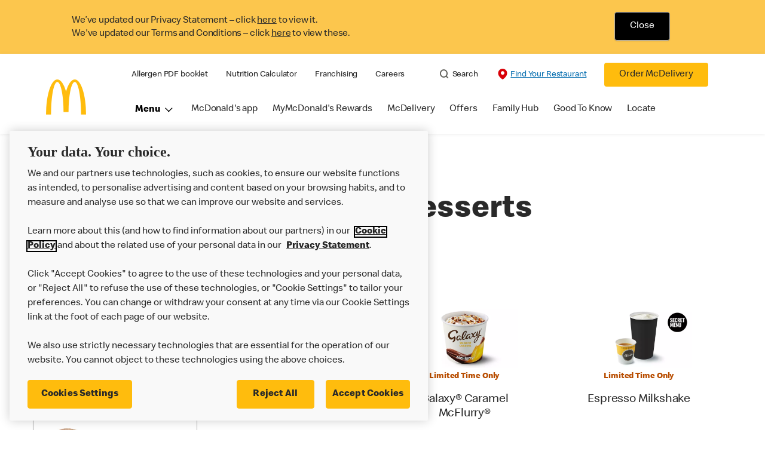

--- FILE ---
content_type: text/html;charset=utf-8
request_url: https://www.mcdonalds.com/gb/en-gb/menu/desserts.html
body_size: 26895
content:


<!DOCTYPE HTML>
<html lang="en-GB">
    <head>
    	

    	
    <meta charset="UTF-8"/>
    <title>Desserts - Menu, Muffins & Shakes | McDonald's UK</title>
    
    <meta name="description" content="Discover delicious McDonald's desserts. The McFlurry®, muffins, shakes and fruit - a perfect treat after any meal. Find them all on our desserts menu."/>
    <meta name="template" content="category"/>
    <meta name="viewport" content="width=device-width, initial-scale=1"/>
    


<meta name="keywords"/>
<meta name="title" content="Desserts - Menu, Muffins & Shakes | McDonald's UK"/>



<meta property="og:type" content="website"/>
<meta property="og:url" content="https://www.mcdonalds.com/gb/en-gb/menu/desserts.html"/>

<meta property="og:title" content="Desserts - Menu, Muffins & Shakes | McDonald's UK"/>
<meta name="pageType" content="category"/>
<meta property="og:description" content="Discover delicious McDonald's desserts. The McFlurry®, muffins, shakes and fruit - a perfect treat after any meal. Find them all on our desserts menu."/>

<script>
// akam-sw.js install script version 1.3.6
"serviceWorker"in navigator&&"find"in[]&&function(){var e=new Promise(function(e){"complete"===document.readyState||!1?e():(window.addEventListener("load",function(){e()}),setTimeout(function(){"complete"!==document.readyState&&e()},1e4))}),n=window.akamServiceWorkerInvoked,r="1.3.6";if(n)aka3pmLog("akam-setup already invoked");else{window.akamServiceWorkerInvoked=!0,window.aka3pmLog=function(){window.akamServiceWorkerDebug&&console.log.apply(console,arguments)};function o(e){(window.BOOMR_mq=window.BOOMR_mq||[]).push(["addVar",{"sm.sw.s":e,"sm.sw.v":r}])}var i="/akam-sw.js",a=new Map;navigator.serviceWorker.addEventListener("message",function(e){var n,r,o=e.data;if(o.isAka3pm)if(o.command){var i=(n=o.command,(r=a.get(n))&&r.length>0?r.shift():null);i&&i(e.data.response)}else if(o.commandToClient)switch(o.commandToClient){case"enableDebug":window.akamServiceWorkerDebug||(window.akamServiceWorkerDebug=!0,aka3pmLog("Setup script debug enabled via service worker message"),v());break;case"boomerangMQ":o.payload&&(window.BOOMR_mq=window.BOOMR_mq||[]).push(o.payload)}aka3pmLog("akam-sw message: "+JSON.stringify(e.data))});var t=function(e){return new Promise(function(n){var r,o;r=e.command,o=n,a.has(r)||a.set(r,[]),a.get(r).push(o),navigator.serviceWorker.controller&&(e.isAka3pm=!0,navigator.serviceWorker.controller.postMessage(e))})},c=function(e){return t({command:"navTiming",navTiming:e})},s=null,m={},d=function(){var e=i;return s&&(e+="?othersw="+encodeURIComponent(s)),function(e,n){return new Promise(function(r,i){aka3pmLog("Registering service worker with URL: "+e),navigator.serviceWorker.register(e,n).then(function(e){aka3pmLog("ServiceWorker registration successful with scope: ",e.scope),r(e),o(1)}).catch(function(e){aka3pmLog("ServiceWorker registration failed: ",e),o(0),i(e)})})}(e,m)},g=navigator.serviceWorker.__proto__.register;if(navigator.serviceWorker.__proto__.register=function(n,r){return n.includes(i)?g.call(this,n,r):(aka3pmLog("Overriding registration of service worker for: "+n),s=new URL(n,window.location.href),m=r,navigator.serviceWorker.controller?new Promise(function(n,r){var o=navigator.serviceWorker.controller.scriptURL;if(o.includes(i)){var a=encodeURIComponent(s);o.includes(a)?(aka3pmLog("Cancelling registration as we already integrate other SW: "+s),navigator.serviceWorker.getRegistration().then(function(e){n(e)})):e.then(function(){aka3pmLog("Unregistering existing 3pm service worker"),navigator.serviceWorker.getRegistration().then(function(e){e.unregister().then(function(){return d()}).then(function(e){n(e)}).catch(function(e){r(e)})})})}else aka3pmLog("Cancelling registration as we already have akam-sw.js installed"),navigator.serviceWorker.getRegistration().then(function(e){n(e)})}):g.call(this,n,r))},navigator.serviceWorker.controller){var u=navigator.serviceWorker.controller.scriptURL;u.includes("/akam-sw.js")||u.includes("/akam-sw-preprod.js")||u.includes("/threepm-sw.js")||(aka3pmLog("Detected existing service worker. Removing and re-adding inside akam-sw.js"),s=new URL(u,window.location.href),e.then(function(){navigator.serviceWorker.getRegistration().then(function(e){m={scope:e.scope},e.unregister(),d()})}))}else e.then(function(){window.akamServiceWorkerPreprod&&(i="/akam-sw-preprod.js"),d()});if(window.performance){var w=window.performance.timing,l=w.responseEnd-w.responseStart;c(l)}e.then(function(){t({command:"pageLoad"})});var k=!1;function v(){window.akamServiceWorkerDebug&&!k&&(k=!0,aka3pmLog("Initializing debug functions at window scope"),window.aka3pmInjectSwPolicy=function(e){return t({command:"updatePolicy",policy:e})},window.aka3pmDisableInjectedPolicy=function(){return t({command:"disableInjectedPolicy"})},window.aka3pmDeleteInjectedPolicy=function(){return t({command:"deleteInjectedPolicy"})},window.aka3pmGetStateAsync=function(){return t({command:"getState"})},window.aka3pmDumpState=function(){aka3pmGetStateAsync().then(function(e){aka3pmLog(JSON.stringify(e,null,"\t"))})},window.aka3pmInjectTiming=function(e){return c(e)},window.aka3pmUpdatePolicyFromNetwork=function(){return t({command:"pullPolicyFromNetwork"})})}v()}}();</script>
<script defer="defer" type="text/javascript" src="https://rum.hlx.page/.rum/@adobe/helix-rum-js@%5E2/dist/rum-standalone.js" data-routing="program=23462,environment=75052,tier=publish"></script>
<link rel="icon" type="image/png" href="/content/dam/sites/uk/nfl/icons/favicon.ico"/>

	<meta name="thumbnail" content="https://s7d1.scene7.com/is/image/mcdonalds/category-Dessert-oreo?$Responsive$"/>
	<meta name="google-site-verification"/>

    
    

<link rel="canonical" href="https://www.mcdonalds.com/gb/en-gb/menu/desserts.html"/>


	<link rel="alternate" hreflang="en" href="https://www.mcdonalds.com/gb/en-gb/menu/desserts.html"/>





    

    


    
    
<link rel="stylesheet" href="/etc.clientlibs/mcdonalds/clientlibs/clientlib-grid.lc-4fb628f2edf7b457c6ec0b16fbabb054-lc.min.css" type="text/css">
<link rel="stylesheet" href="/etc.clientlibs/mcdonalds/clientlibs/clientlibs-jquery-upgrade.lc-d41d8cd98f00b204e9800998ecf8427e-lc.min.css" type="text/css">
<link rel="stylesheet" href="/etc.clientlibs/mcdonalds/clientlibs/dynamicmedia.lc-a97e0418f0d0d6fe2eea57c7dc5e8804-lc.min.css" type="text/css">
<link rel="stylesheet" href="/etc.clientlibs/mcdonalds/clientlibs/clientlib-dependencies.lc-a49e169f41f57a75ecce8c10a244ff9c-lc.min.css" type="text/css">
<link rel="stylesheet" href="/etc.clientlibs/mcdonalds/clientlibs/clientlib-site-global.lc-15451ec3bdfa101e1711d8fedd309e56-lc.min.css" type="text/css">






    
    
    

    

    


        <script type="text/javascript" src="//assets.adobedtm.com/da51ad226ecd/485e94bf39e6/launch-d43000711924.min.js" async></script>


    
    
    

    
    

	
<script>(window.BOOMR_mq=window.BOOMR_mq||[]).push(["addVar",{"rua.upush":"false","rua.cpush":"true","rua.upre":"false","rua.cpre":"false","rua.uprl":"false","rua.cprl":"false","rua.cprf":"false","rua.trans":"SJ-26b3669c-1dc1-45e8-8e9f-d904d2ac5fad","rua.cook":"false","rua.ims":"false","rua.ufprl":"false","rua.cfprl":"true","rua.isuxp":"false","rua.texp":"norulematch","rua.ceh":"false","rua.ueh":"false","rua.ieh.st":"0"}]);</script>
                              <script>!function(e){var n="https://s.go-mpulse.net/boomerang/";if("False"=="True")e.BOOMR_config=e.BOOMR_config||{},e.BOOMR_config.PageParams=e.BOOMR_config.PageParams||{},e.BOOMR_config.PageParams.pci=!0,n="https://s2.go-mpulse.net/boomerang/";if(window.BOOMR_API_key="FYHYC-U4X46-PMZ7K-XB8KU-R9ZBH",function(){function e(){if(!o){var e=document.createElement("script");e.id="boomr-scr-as",e.src=window.BOOMR.url,e.async=!0,i.parentNode.appendChild(e),o=!0}}function t(e){o=!0;var n,t,a,r,d=document,O=window;if(window.BOOMR.snippetMethod=e?"if":"i",t=function(e,n){var t=d.createElement("script");t.id=n||"boomr-if-as",t.src=window.BOOMR.url,BOOMR_lstart=(new Date).getTime(),e=e||d.body,e.appendChild(t)},!window.addEventListener&&window.attachEvent&&navigator.userAgent.match(/MSIE [67]\./))return window.BOOMR.snippetMethod="s",void t(i.parentNode,"boomr-async");a=document.createElement("IFRAME"),a.src="about:blank",a.title="",a.role="presentation",a.loading="eager",r=(a.frameElement||a).style,r.width=0,r.height=0,r.border=0,r.display="none",i.parentNode.appendChild(a);try{O=a.contentWindow,d=O.document.open()}catch(_){n=document.domain,a.src="javascript:var d=document.open();d.domain='"+n+"';void(0);",O=a.contentWindow,d=O.document.open()}if(n)d._boomrl=function(){this.domain=n,t()},d.write("<bo"+"dy onload='document._boomrl();'>");else if(O._boomrl=function(){t()},O.addEventListener)O.addEventListener("load",O._boomrl,!1);else if(O.attachEvent)O.attachEvent("onload",O._boomrl);d.close()}function a(e){window.BOOMR_onload=e&&e.timeStamp||(new Date).getTime()}if(!window.BOOMR||!window.BOOMR.version&&!window.BOOMR.snippetExecuted){window.BOOMR=window.BOOMR||{},window.BOOMR.snippetStart=(new Date).getTime(),window.BOOMR.snippetExecuted=!0,window.BOOMR.snippetVersion=12,window.BOOMR.url=n+"FYHYC-U4X46-PMZ7K-XB8KU-R9ZBH";var i=document.currentScript||document.getElementsByTagName("script")[0],o=!1,r=document.createElement("link");if(r.relList&&"function"==typeof r.relList.supports&&r.relList.supports("preload")&&"as"in r)window.BOOMR.snippetMethod="p",r.href=window.BOOMR.url,r.rel="preload",r.as="script",r.addEventListener("load",e),r.addEventListener("error",function(){t(!0)}),setTimeout(function(){if(!o)t(!0)},3e3),BOOMR_lstart=(new Date).getTime(),i.parentNode.appendChild(r);else t(!1);if(window.addEventListener)window.addEventListener("load",a,!1);else if(window.attachEvent)window.attachEvent("onload",a)}}(),"".length>0)if(e&&"performance"in e&&e.performance&&"function"==typeof e.performance.setResourceTimingBufferSize)e.performance.setResourceTimingBufferSize();!function(){if(BOOMR=e.BOOMR||{},BOOMR.plugins=BOOMR.plugins||{},!BOOMR.plugins.AK){var n="true"=="true"?1:0,t="",a="aohfb5yxgqvlk2lmgkgq-f-e0d07c87d-clientnsv4-s.akamaihd.net",i="false"=="true"?2:1,o={"ak.v":"39","ak.cp":"601094","ak.ai":parseInt("248813",10),"ak.ol":"0","ak.cr":8,"ak.ipv":4,"ak.proto":"h2","ak.rid":"968cf07","ak.r":42313,"ak.a2":n,"ak.m":"a","ak.n":"essl","ak.bpcip":"3.142.80.0","ak.cport":50002,"ak.gh":"23.52.41.181","ak.quicv":"","ak.tlsv":"tls1.3","ak.0rtt":"","ak.0rtt.ed":"","ak.csrc":"-","ak.acc":"","ak.t":"1768698509","ak.ak":"hOBiQwZUYzCg5VSAfCLimQ==l9NQIZsyHe217WmB6FmMtjqOoS0wUnjvX2MvfL5cN5UL4hB5qTua+zzk0516cHpIn7fXBSZ525EK0cKA0BpPOLpP+f0HrUn/kZtOjFswP/vpLsDiBXsvKSfC8zZnqcZ1jP3wxdo7GLtFxz3k8gS9CqwkYu4cUlooRpHhkW1z1G6BlpNxj5ayuv+WLl99AXBkZVkYP7DghBugHYfqeXcYTmWV+okpA1wOWhQ6YmbEThOXlVVjg0M0bnBgWrD8LofoT5xE7IqKpabKC/rtdCVh65ou+Wvkju7mDkP6J5nknfPbju8GWwesF1+sb9lSn99UA2Ojj9B90rNG9/IUIWV0VOxDfXHzo3JTMuiz1qDrIghC990KdZsLteaaEnufm4wInjODUd78TOCyA14xxljwZU1sW3WYwLguLGWRruLdE7M=","ak.pv":"260","ak.dpoabenc":"","ak.tf":i};if(""!==t)o["ak.ruds"]=t;var r={i:!1,av:function(n){var t="http.initiator";if(n&&(!n[t]||"spa_hard"===n[t]))o["ak.feo"]=void 0!==e.aFeoApplied?1:0,BOOMR.addVar(o)},rv:function(){var e=["ak.bpcip","ak.cport","ak.cr","ak.csrc","ak.gh","ak.ipv","ak.m","ak.n","ak.ol","ak.proto","ak.quicv","ak.tlsv","ak.0rtt","ak.0rtt.ed","ak.r","ak.acc","ak.t","ak.tf"];BOOMR.removeVar(e)}};BOOMR.plugins.AK={akVars:o,akDNSPreFetchDomain:a,init:function(){if(!r.i){var e=BOOMR.subscribe;e("before_beacon",r.av,null,null),e("onbeacon",r.rv,null,null),r.i=!0}return this},is_complete:function(){return!0}}}}()}(window);</script></head>
    <body class="categorypage basepage page basicpage" id="categorypage-22437a4e1a" data-cmp-data-layer-enabled>
        <script>
          window.adobeDataLayer = window.adobeDataLayer || [];
          adobeDataLayer.push({
              page: JSON.parse("{\x22categorypage\u002D22437a4e1a\x22:{\x22@type\x22:\x22mcdonalds\/components\/structure\/categorypage\x22,\x22repo:modifyDate\x22:\x222026\u002D01\u002D05T09:56:46Z\x22,\x22dc:title\x22:\x22Desserts \u002D Menu, Muffins \x26 Shakes | McDonald\x27s UK\x22,\x22dc:description\x22:\x22Discover delicious McDonald\x27s desserts. The McFlurry®, muffins, shakes and fruit \u002D a perfect treat after any meal. Find them all on our desserts menu.\x22,\x22xdm:template\x22:\x22\/conf\/mcdonalds\/settings\/wcm\/templates\/category\x22,\x22xdm:language\x22:\x22en\u002DGB\x22,\x22xdm:tags\x22:[],\x22repo:path\x22:\x22\/content\/mcdonalds\/gb\/en\u002Dgb\/menu\/desserts.html\x22}}"),
              event:'cmp:show',
              eventInfo: {
                  path: 'page.categorypage\u002D22437a4e1a'
              }
          });
        </script>
        
        
            




            



            <div id="page-root" data-country="gb" data-language="en-gb" data-gls-search-api="/googleappsv2/geolocation" data-coop-radius="5" data-ignore-popup="false">
		<div class="root container responsivegrid">

    
    
    
    <div id="container-c136e306d7" class="cmp-container">
        
        <header class="globalXfEnabler">

<div id="header">

    
	


<div class="root container responsivegrid">

    
 

	<div id="container-0346414e09" class="cmp-container">
        


<div class="aem-Grid aem-Grid--12 aem-Grid--default--12 ">
    
    <div class="embed aem-GridColumn aem-GridColumn--default--12">
<div data-cmp-data-layer="{&#34;cookie-banner&#34;:{&#34;@type&#34;:&#34;mcdonalds/components/proxy/content/embed&#34;,&#34;repo:modifyDate&#34;:&#34;2025-08-19T03:04:58Z&#34;}}" id="cookie-banner" class="cmp-embed">
    
    <style>
    #cookie-banner {
        margin: 0;
        padding: 0;
        float: left;
        width: 100%;
        min-height: 90px;
        background-color: #fcc64d;
    }

    #cookie-banner .cookie-message {
        max-width: 1170px;
        margin: 0 auto;        
    }

    #cookie-banner .cookie-policy-container__message {
        float: left;
		width: 75%;
		line-height: 1.375rem;
		padding: 4px 0 2px;
    }

    #cookie-banner .cookie-policy-container__action {
        float: left;
        width: 24.2%;
        text-align: center;
    }
    #cookie-banner .cookie-policy-container__message p {
        margin: 0;
        padding-left: 1rem;
		font-weight: 300;
    }
	
	#cookie-banner .cookie-policy-container__message p .cookie-message-close {
        color: #000000;
    }
    #cookie-banner .cookie-policy-container__message p a{
        color: #292929;
    }

    #cookie-banner .cookie-policy {
        float: left;
        width: 100%;
        padding: 20px 0;
    }

    #cookie-banner .cookie-policy-container__action .cookie-message-close {
        background-color: #000000;
        color: #FFFFFF;
        padding: 0.8125rem 1.8125rem;
        display: inline-block;
        border: 0.0625rem solid #adadad;
        border-radius: 0.25rem;
        -webkit-box-shadow: 0 0.09375rem 0.09375rem 0 rgb(0 0 0 / 8%);
        box-shadow: 0 0.09375rem 0.09375rem 0 rgb(0 0 0 / 8%);
        font-size: 1rem;
        line-height: 1.25rem;
        outline: none;
        padding: 0.8125rem 1.25rem;
        text-align: center;
        text-decoration: none;
        min-width: 4.25rem;
    }

    #cookie-banner .cookie-policy-container__action .cookie-message-close:focus{
        box-shadow: 0 0 0 1px #ffffff, 0 0 0 2px #292929;
    }

    @media screen and (min-width: 48rem) {
        #cookie-banner .cookie-policy-container__action .cookie-message-close {
            padding: 0.8125rem 1.5625rem;
            min-width: 5.25rem;
        }

        #cookie-banner .cookie-policy-container__message p {
            padding-left: 4.063rem;
			width: 99%;
        }

    }
</style>
<div class="cookie-message" id="cookieMessage">
    <div class="cookie-policy" data-component="cookiePolicy">
        <div class="cookie-policy-container__message" id="cookie-policy-msg">
            <p>We’ve updated our Privacy Statement – click <a href="/gb/en-gb/privacy-policy/full.html">here</a> to view it.
            </p>
            <p>We've updated our Terms and Conditions – click <a href="/gb/en-gb/terms-and-conditions.html">here</a> to view these.
            </p>

        </div>
        <div class="cookie-policy-container__action">
            <button onClick ="setBannercookie()" class="button cookie-message-close">Close</button>
        </div>
    </div>
</div>

<script>
(function () {
    const getCookie = cname => {
    const name = `${cname}=`;
    const decodedCookie = decodeURIComponent(document.cookie);
    const ca = decodedCookie.split(';');
    for (let i = 0; i < ca.length; i++) {
            let c = ca[i];
            while (c.charAt(0) === ' ') {
                c = c.substring(1);
            }
            if (c.indexOf(name) === 0) {
                return c.substring(name.length, c.length);
            }
        }
        return '';
    };

    var cookievalue = getCookie('cookiebanner');
    if (cookievalue) {
        document.getElementById("cookie-banner").classList.add('d-none');
    }
    else {
        document.getElementById("cookie-banner").classList.remove('d-none');
    }
})();

function getCountryCode (path) {
    let cookiePath = '';
    if (path.indexOf('/content/mcdonalds/') === 0) {
        cookiePath = `/content/mcdonalds/` + path.split('/')[3];
    } 
    else {
        cookiePath = `/` + path.split('/')[1];
    }
    return cookiePath;
}

function setBannercookie(e) {
document.getElementById("cookie-banner").classList.add('d-none');
var countrycode = getCountryCode(window.location.pathname);
    var expiryDate = new Date(Number(new Date()) + 365 * 24 * 60 * 60 * 1000);
    document.cookie = "cookiebanner = true" + ";" + "expires=" + expiryDate + ";" + "path=" + countrycode;
}
</script>
    
</div>

    

</div>
<div class="header aem-GridColumn aem-GridColumn--default--12">

<div class="cmp-global-header" data-component="global-header">
    <div class="mcd-global-nav">
        <a href="#maincontent" class="nav-skip-to-content">Skip To Main Content</a>
         




<div class="mobile-nav ">
            <div class="mobile-nav__nav-logo"><div data-cmp-is="image" data-cmp-lazythreshold="0" data-cmp-src="/content/experience-fragments/mcdonalds/gb/en-gb/structure/header-xf/master/_jcr_content/root/header/root/logo.coreimg{.width}.jpeg/1658832834220/footerlogo.jpeg" data-asset="/content/dam/sites/uk/nfl/icons/FooterLogo.jpg" data-asset-id="ade6c747-fdab-41ae-a518-fd70d4b0eee9" data-title="Mcdonalds home" data-cmp-data-layer="{&#34;image-836d2a9a88&#34;:{&#34;@type&#34;:&#34;mcdonalds/components/proxy/content/image&#34;,&#34;repo:modifyDate&#34;:&#34;2022-07-26T10:53:54Z&#34;,&#34;xdm:linkURL&#34;:&#34;/gb/en-gb.html&#34;,&#34;image&#34;:{&#34;repo:id&#34;:&#34;ade6c747-fdab-41ae-a518-fd70d4b0eee9&#34;,&#34;repo:modifyDate&#34;:&#34;2022-07-05T14:40:20Z&#34;,&#34;@type&#34;:&#34;image/jpeg&#34;,&#34;repo:path&#34;:&#34;/content/dam/sites/uk/nfl/icons/FooterLogo.jpg&#34;,&#34;xdm:smartTags&#34;:{&#34;date&#34;:0.567764401435852,&#34;symbol&#34;:0.6224246025085449,&#34;color&#34;:0.6138389706611633,&#34;year&#34;:0.6450271606445312,&#34;concept&#34;:0.5492264628410339,&#34;isolated&#34;:0.6906080842018127,&#34;yellow&#34;:0.6428041458129883,&#34;gold&#34;:0.6311624050140381,&#34;red&#34;:0.5914252400398254,&#34;3d&#34;:0.5778471827507019,&#34;number&#34;:0.5559114813804626,&#34;white&#34;:0.6109369397163391,&#34;awareness&#34;:0.564919650554657,&#34;design&#34;:0.609009325504303,&#34;vector&#34;:0.5881202220916748,&#34;text&#34;:0.553814172744751,&#34;day&#34;:0.5498185753822327,&#34;calendar&#34;:0.6036228537559509,&#34;new&#34;:0.622414231300354,&#34;ribbon&#34;:0.6068410873413086,&#34;celebration&#34;:0.6079354286193848,&#34;blue&#34;:0.558505117893219,&#34;background&#34;:0.6462017297744751,&#34;illustration&#34;:0.6442645192146301,&#34;word&#34;:0.5785017013549805}}}}" class="cmp-image" itemscope itemtype="http://schema.org/ImageObject">

	    <a class="cmp-image__link " href="/gb/en-gb.html" data-cmp-data-layer="{&#34;image-836d2a9a88&#34;:{&#34;@type&#34;:&#34;mcdonalds/components/proxy/content/image&#34;,&#34;repo:modifyDate&#34;:&#34;2022-07-26T10:53:54Z&#34;,&#34;xdm:linkURL&#34;:&#34;/gb/en-gb.html&#34;,&#34;image&#34;:{&#34;repo:id&#34;:&#34;ade6c747-fdab-41ae-a518-fd70d4b0eee9&#34;,&#34;repo:modifyDate&#34;:&#34;2022-07-05T14:40:20Z&#34;,&#34;@type&#34;:&#34;image/jpeg&#34;,&#34;repo:path&#34;:&#34;/content/dam/sites/uk/nfl/icons/FooterLogo.jpg&#34;,&#34;xdm:smartTags&#34;:{&#34;date&#34;:0.567764401435852,&#34;symbol&#34;:0.6224246025085449,&#34;color&#34;:0.6138389706611633,&#34;year&#34;:0.6450271606445312,&#34;concept&#34;:0.5492264628410339,&#34;isolated&#34;:0.6906080842018127,&#34;yellow&#34;:0.6428041458129883,&#34;gold&#34;:0.6311624050140381,&#34;red&#34;:0.5914252400398254,&#34;3d&#34;:0.5778471827507019,&#34;number&#34;:0.5559114813804626,&#34;white&#34;:0.6109369397163391,&#34;awareness&#34;:0.564919650554657,&#34;design&#34;:0.609009325504303,&#34;vector&#34;:0.5881202220916748,&#34;text&#34;:0.553814172744751,&#34;day&#34;:0.5498185753822327,&#34;calendar&#34;:0.6036228537559509,&#34;new&#34;:0.622414231300354,&#34;ribbon&#34;:0.6068410873413086,&#34;celebration&#34;:0.6079354286193848,&#34;blue&#34;:0.558505117893219,&#34;background&#34;:0.6462017297744751,&#34;illustration&#34;:0.6442645192146301,&#34;word&#34;:0.5785017013549805}},&#34;linkPosition&#34;:&#34;TopLinks:desserts:Mcdonalds home&#34;,&#34;trackingType&#34;:&#34;TopLinks&#34;}}" data-cmp-clickable data-cmp-hook-image="link">
        
            
                   
            
					<picture>
						<!-- Mobile -->
						<source srcset="/content/dam/sites/uk/nfl/icons/FooterLogo.jpg" media="(max-width: 1023px)"/>
						<!-- large screen -->
						<source srcset="/content/dam/sites/uk/nfl/icons/FooterLogo.jpg"/>
						<!-- Default to load - desktop (reason IE 11 sdoesn't support picture tag)--> 
						<img loading="lazy" src="/content/dam/sites/uk/nfl/icons/FooterLogo.jpg" class="cmp-image__image" itemprop="contentUrl" data-cmp-hook-image="image" alt="Mcdonalds home"/>
					</picture>
			      
			      

            
        
    </a>
    
    
</div>

    
</div>

            <div class="mobile-nav__menu-icons">
                <button class="menu-icon" aria-label="main menu navigation">
                    <span class="icon icon-hamburger"></span></button>
                <div class="button cmp-button--primary order-now-btn">
                    <a id="button-ordernow-mobile" class="cmp-button cmp-button__text modal-toggle-order-now model-toggle-legal-bumper" href="" data-cmp-clickable="" data-cmp-data-layer="{&#34;header-1d246b6ece-1066018d94&#34;:{&#34;linkPosition&#34;:&#34;Exit:Top Links:Order McDelivery&#34;,&#34;trackingType&#34;:&#34;topLinks&#34;,&#34;immediateFire&#34;:true,&#34;dc:title&#34;:&#34;Order McDelivery&#34;,&#34;linkCategory&#34;:&#34;Unspecified&#34;}}">
                        Order McDelivery
                    </a>
                </div>
				<button aria-label="close main navigation" class="close-icon">
                    <span id="closeIcon" class="icon icon-close"></span> </button>
            </div>
            <div class="mobile-nav__links-panel" aria-modal="true">

                <div role="navigation">
                    
    
                    <div><ul id="leftNavList-853784534" data-cmp-data-layer="{&#34;list-209e42fb94&#34;:{&#34;@type&#34;:&#34;mcdonalds/components/proxy/content/list&#34;,&#34;repo:modifyDate&#34;:&#34;2025-11-07T06:24:28Z&#34;}}" class="cmp-list">
    <li class="cmp-list__item" data-cmp-data-layer="{&#34;list-209e42fb94-item-3426eca960&#34;:{&#34;@type&#34;:&#34;mcdonalds/components/proxy/content/list/item&#34;,&#34;repo:modifyDate&#34;:&#34;2023-05-15T19:13:25Z&#34;,&#34;dc:title&#34;:&#34;Allergen PDF booklet&#34;,&#34;xdm:linkURL&#34;:&#34;/content/dam/sites/uk/nfl/pdf/nutrition/allergen-booklet-512026.pdf&#34;}}">

        <a class="cmp-list__item-link" data-cmp-clickable data-cmp-data-layer="{&#34;list-209e42fb94-item-3426eca960&#34;:{&#34;@type&#34;:&#34;mcdonalds/components/proxy/content/list/item&#34;,&#34;repo:modifyDate&#34;:&#34;2023-05-15T19:13:25Z&#34;,&#34;dc:title&#34;:&#34;Allergen PDF booklet&#34;,&#34;xdm:linkURL&#34;:&#34;/content/dam/sites/uk/nfl/pdf/nutrition/allergen-booklet-512026.pdf&#34;,&#34;linkPosition&#34;:&#34;TopLinks:desserts:Allergen PDF booklet&#34;,&#34;trackingType&#34;:&#34;TopLinks&#34;}}" href="/content/dam/sites/uk/nfl/pdf/nutrition/allergen-booklet-512026.pdf">
            <span class="cmp-list__item-title">Allergen PDF booklet</span>
            
        </a>
        
</li>
    

    <li class="cmp-list__item" data-cmp-data-layer="{&#34;list-209e42fb94-item-1ac51fa1cf&#34;:{&#34;@type&#34;:&#34;mcdonalds/components/proxy/content/list/item&#34;,&#34;repo:modifyDate&#34;:&#34;2023-05-15T19:13:29Z&#34;,&#34;dc:title&#34;:&#34;Nutrition Calculator&#34;,&#34;xdm:linkURL&#34;:&#34;/gb/en-gb/good-to-know/nutrition-calculator.html&#34;}}">

        <a class="cmp-list__item-link" data-cmp-clickable data-cmp-data-layer="{&#34;list-209e42fb94-item-1ac51fa1cf&#34;:{&#34;@type&#34;:&#34;mcdonalds/components/proxy/content/list/item&#34;,&#34;repo:modifyDate&#34;:&#34;2023-05-15T19:13:29Z&#34;,&#34;dc:title&#34;:&#34;Nutrition Calculator&#34;,&#34;xdm:linkURL&#34;:&#34;/gb/en-gb/good-to-know/nutrition-calculator.html&#34;,&#34;linkPosition&#34;:&#34;TopLinks:desserts:Nutrition Calculator&#34;,&#34;trackingType&#34;:&#34;TopLinks&#34;}}" href="/gb/en-gb/good-to-know/nutrition-calculator.html">
            <span class="cmp-list__item-title">Nutrition Calculator</span>
            
        </a>
        
</li>
    

    <li class="cmp-list__item" data-cmp-data-layer="{&#34;list-209e42fb94-item-12c1a6e5a2&#34;:{&#34;@type&#34;:&#34;mcdonalds/components/proxy/content/list/item&#34;,&#34;repo:modifyDate&#34;:&#34;2023-05-15T19:16:58Z&#34;,&#34;dc:title&#34;:&#34;Franchising&#34;,&#34;xdm:linkURL&#34;:&#34;/gb/en-gb/franchising.html&#34;}}">

        <a class="cmp-list__item-link" data-cmp-clickable data-cmp-data-layer="{&#34;list-209e42fb94-item-12c1a6e5a2&#34;:{&#34;@type&#34;:&#34;mcdonalds/components/proxy/content/list/item&#34;,&#34;repo:modifyDate&#34;:&#34;2023-05-15T19:16:58Z&#34;,&#34;dc:title&#34;:&#34;Franchising&#34;,&#34;xdm:linkURL&#34;:&#34;/gb/en-gb/franchising.html&#34;,&#34;linkPosition&#34;:&#34;TopLinks:desserts:Franchising&#34;,&#34;trackingType&#34;:&#34;TopLinks&#34;}}" href="/gb/en-gb/franchising.html">
            <span class="cmp-list__item-title">Franchising</span>
            
        </a>
        
</li>
    

    <li class="cmp-list__item" data-cmp-data-layer="{&#34;list-209e42fb94-item-c22f39bf22&#34;:{&#34;@type&#34;:&#34;mcdonalds/components/proxy/content/list/item&#34;,&#34;repo:modifyDate&#34;:&#34;2023-05-15T19:14:22Z&#34;,&#34;dc:title&#34;:&#34;Careers&#34;,&#34;xdm:linkURL&#34;:&#34;https://people.mcdonalds.co.uk/&#34;}}">

        <a class="cmp-list__item-link" data-cmp-clickable data-cmp-data-layer="{&#34;list-209e42fb94-item-c22f39bf22&#34;:{&#34;@type&#34;:&#34;mcdonalds/components/proxy/content/list/item&#34;,&#34;repo:modifyDate&#34;:&#34;2023-05-15T19:14:22Z&#34;,&#34;dc:title&#34;:&#34;Careers&#34;,&#34;xdm:linkURL&#34;:&#34;https://people.mcdonalds.co.uk/&#34;,&#34;linkPosition&#34;:&#34;TopLinks:desserts:Careers&#34;,&#34;trackingType&#34;:&#34;TopLinks&#34;}}" href="https://people.mcdonalds.co.uk/">
            <span class="cmp-list__item-title">Careers</span>
            
        </a>
        
</li>
    
</ul>

    

</div>
                </div>

                <hr aria-hidden="true"/>
                <div><nav class="cmp-navigation" itemscope itemtype="http://schema.org/SiteNavigationElement" aria-label="primary">
    
    
    <ul class="cmp-navigation__group">
        
        





<li class="cmp-navigation__item cmp-navigation__item--level-0 " data-cmp-data-layer="{&quot;navigation-d04e2c613d-item-7b40bb1a67&quot;:{&quot;@type&quot;:&quot;wknd/components/page&quot;,&quot;repo:modifyDate&quot;:&quot;2020-11-02T12:55:49Z&quot;,&quot;dc:title&quot;:&quot;Magazine&quot;,&quot;xdm:linkURL&quot;:&quot;/content/wknd/us/en/magazine.html&quot;}}">
							<button class="cmp-navigation__item-link primary-menu menu-main" aria-controls="ourMenuSubItemsList_mobile" aria-expanded="false" data-toggle="dropdown" data-cmp-clickable data-cmp-data-layer="{&#34;navigation-a11707f48a-29d5be6e86&#34;:{&#34;linkPosition&#34;:&#34;TopNav:Menu&#34;,&#34;trackingType&#34;:&#34;topNav&#34;,&#34;immediateFire&#34;:true}}" aria-current="false">Menu
                               <span class="icon icon-arrow-down icon-child-menu"></span>
                               <span class="icon icon-minus"></span>
                               <span class="icon icon-plus"></span>
                            </button>
                            <div class="flyout-menu dropdown-menu" id="ourMenuSubItemsList_mobile">
                                <div class="" id="mobile-nav-1498826098">
                                    <div class="menulist-flyout">
                                        <div class="flyout-menu__container">
                                           <div class="view-full-menu d-block d-lg-none">
                                                <a href="/gb/en-gb/menu.html" class="button" data-cmp-clickable data-cmp-data-layer="{&#34;navigation-a11707f48a-4c0f6bb358&#34;:{&#34;linkPosition&#34;:&#34;TopNav:Menu:View Full Menu&#34;,&#34;trackingType&#34;:&#34;topNav&#34;,&#34;xdm:linkURL&#34;:&#34;/gb/en-gb/menu.html&#34;,&#34;dc:title&#34;:&#34;View Full Menu&#34;}}">
                                                  View Full Menu</a>
                                            </div>
                                           <ul class="menu-items clearfix">
												
                                                <li class="menu-item key-arrow-parent" data-active="false">
                                                    <a href="/gb/en-gb/menu/secret-menu.html" class="link key-arrow-move" data-cmp-clickable data-cmp-data-layer="{&#34;navigation-a11707f48a-a3b5ef05ea&#34;:{&#34;linkPosition&#34;:&#34;TopNav:Menu:Secret Menu&#34;,&#34;trackingType&#34;:&#34;topNav&#34;,&#34;xdm:linkURL&#34;:&#34;/gb/en-gb/menu/secret-menu.html&#34;,&#34;dc:title&#34;:&#34;Secret Menu&#34;}}">
														
                                                        <picture>
															<!-- Mobile -->
															<source srcset="https://s7d1.scene7.com/is/image/mcdonalds/category-ChickenCheeseburger-dec:menu-category?resmode=sharp2" media="(max-width: 1023px)"/>
															<!-- large screen -->
															<source srcset="https://s7d1.scene7.com/is/image/mcdonalds/category-ChickenCheeseburger-dec:menu-category?resmode=sharp2"/>
															<!-- Default to load - desktop (reason IE 11 sdoesn't support picture tag)--> 
															<img src="https://s7d1.scene7.com/is/image/mcdonalds/category-ChickenCheeseburger-dec:menu-category?resmode=sharp2" alt=""/>
														</picture>
                                                        <span class="menu-text">Secret Menu</span>
                                                    </a>
                                                </li>
                                            
												
                                                <li class="menu-item key-arrow-parent" data-active="false">
                                                    <a href="/gb/en-gb/menu/whats-new.html" class="link key-arrow-move" data-cmp-clickable data-cmp-data-layer="{&#34;navigation-a11707f48a-e5d668eaf8&#34;:{&#34;linkPosition&#34;:&#34;TopNav:Menu:What&#39;s New&#34;,&#34;trackingType&#34;:&#34;topNav&#34;,&#34;xdm:linkURL&#34;:&#34;/gb/en-gb/menu/whats-new.html&#34;,&#34;dc:title&#34;:&#34;What&#39;s New&#34;}}">
														
                                                        <picture>
															<!-- Mobile -->
															<source srcset="https://s7d1.scene7.com/is/image/mcdonalds/category-BigArch-Dec:menu-category?resmode=sharp2" media="(max-width: 1023px)"/>
															<!-- large screen -->
															<source srcset="https://s7d1.scene7.com/is/image/mcdonalds/category-BigArch-Dec:menu-category?resmode=sharp2"/>
															<!-- Default to load - desktop (reason IE 11 sdoesn't support picture tag)--> 
															<img src="https://s7d1.scene7.com/is/image/mcdonalds/category-BigArch-Dec:menu-category?resmode=sharp2" alt=""/>
														</picture>
                                                        <span class="menu-text">What&#39;s New</span>
                                                    </a>
                                                </li>
                                            
												
                                                <li class="menu-item key-arrow-parent" data-active="false">
                                                    <a href="/gb/en-gb/menu/made-for-sharing.html" class="link key-arrow-move" data-cmp-clickable data-cmp-data-layer="{&#34;navigation-a11707f48a-d178aa0bbc&#34;:{&#34;linkPosition&#34;:&#34;TopNav:Menu:Sharers &amp; Bundles&#34;,&#34;trackingType&#34;:&#34;topNav&#34;,&#34;xdm:linkURL&#34;:&#34;/gb/en-gb/menu/made-for-sharing.html&#34;,&#34;dc:title&#34;:&#34;Sharers &amp; Bundles&#34;}}">
														
                                                        <picture>
															<!-- Mobile -->
															<source srcset="https://s7d1.scene7.com/is/image/mcdonalds/category-Sharers-Bundles-sept:menu-category?resmode=sharp2" media="(max-width: 1023px)"/>
															<!-- large screen -->
															<source srcset="https://s7d1.scene7.com/is/image/mcdonalds/category-Sharers-Bundles-sept:menu-category?resmode=sharp2"/>
															<!-- Default to load - desktop (reason IE 11 sdoesn't support picture tag)--> 
															<img src="https://s7d1.scene7.com/is/image/mcdonalds/category-Sharers-Bundles-sept:menu-category?resmode=sharp2" alt=""/>
														</picture>
                                                        <span class="menu-text">Sharers &amp; Bundles</span>
                                                    </a>
                                                </li>
                                            
												
                                                <li class="menu-item key-arrow-parent" data-active="false">
                                                    <a href="/gb/en-gb/menu/burgers.html" class="link key-arrow-move" data-cmp-clickable data-cmp-data-layer="{&#34;navigation-a11707f48a-a80d2e4cad&#34;:{&#34;linkPosition&#34;:&#34;TopNav:Menu:Burgers&#34;,&#34;trackingType&#34;:&#34;topNav&#34;,&#34;xdm:linkURL&#34;:&#34;/gb/en-gb/menu/burgers.html&#34;,&#34;dc:title&#34;:&#34;Burgers&#34;}}">
														
                                                        <picture>
															<!-- Mobile -->
															<source srcset="https://s7d1.scene7.com/is/image/mcdonalds/category_Burgers_image-update:menu-category?resmode=sharp2" media="(max-width: 1023px)"/>
															<!-- large screen -->
															<source srcset="https://s7d1.scene7.com/is/image/mcdonalds/category_Burgers_image-update:menu-category?resmode=sharp2"/>
															<!-- Default to load - desktop (reason IE 11 sdoesn't support picture tag)--> 
															<img src="https://s7d1.scene7.com/is/image/mcdonalds/category_Burgers_image-update:menu-category?resmode=sharp2" alt=""/>
														</picture>
                                                        <span class="menu-text">Burgers</span>
                                                    </a>
                                                </li>
                                            
												
                                                <li class="menu-item key-arrow-parent" data-active="false">
                                                    <a href="/gb/en-gb/menu/chicken-mcnuggets-and-selects.html" class="link key-arrow-move" data-cmp-clickable data-cmp-data-layer="{&#34;navigation-a11707f48a-88fadf642a&#34;:{&#34;linkPosition&#34;:&#34;TopNav:Menu:McNuggets®, Selects® &amp; Dippers&#34;,&#34;trackingType&#34;:&#34;topNav&#34;,&#34;xdm:linkURL&#34;:&#34;/gb/en-gb/menu/chicken-mcnuggets-and-selects.html&#34;,&#34;dc:title&#34;:&#34;McNuggets®, Selects® &amp; Dippers&#34;}}">
														
                                                        <picture>
															<!-- Mobile -->
															<source srcset="https://s7d1.scene7.com/is/image/mcdonalds/mcdonalds-NUT-CALC-Chicken-McNuggets-Selects-832:menu-category?resmode=sharp2" media="(max-width: 1023px)"/>
															<!-- large screen -->
															<source srcset="https://s7d1.scene7.com/is/image/mcdonalds/mcdonalds-NUT-CALC-Chicken-McNuggets-Selects-832:menu-category?resmode=sharp2"/>
															<!-- Default to load - desktop (reason IE 11 sdoesn't support picture tag)--> 
															<img src="https://s7d1.scene7.com/is/image/mcdonalds/mcdonalds-NUT-CALC-Chicken-McNuggets-Selects-832:menu-category?resmode=sharp2" alt=""/>
														</picture>
                                                        <span class="menu-text">McNuggets®, Selects® &amp; Dippers</span>
                                                    </a>
                                                </li>
                                            
												
                                                <li class="menu-item key-arrow-parent" data-active="false">
                                                    <a href="/gb/en-gb/menu/wraps-and-salads.html" class="link key-arrow-move" data-cmp-clickable data-cmp-data-layer="{&#34;navigation-a11707f48a-f1243f623d&#34;:{&#34;linkPosition&#34;:&#34;TopNav:Menu:Wraps &amp; Salads&#34;,&#34;trackingType&#34;:&#34;topNav&#34;,&#34;xdm:linkURL&#34;:&#34;/gb/en-gb/menu/wraps-and-salads.html&#34;,&#34;dc:title&#34;:&#34;Wraps &amp; Salads&#34;}}">
														
                                                        <picture>
															<!-- Mobile -->
															<source srcset="https://s7d1.scene7.com/is/image/mcdonalds/category_WrapsSalads-new:menu-category?resmode=sharp2" media="(max-width: 1023px)"/>
															<!-- large screen -->
															<source srcset="https://s7d1.scene7.com/is/image/mcdonalds/category_WrapsSalads-new:menu-category?resmode=sharp2"/>
															<!-- Default to load - desktop (reason IE 11 sdoesn't support picture tag)--> 
															<img src="https://s7d1.scene7.com/is/image/mcdonalds/category_WrapsSalads-new:menu-category?resmode=sharp2" alt=""/>
														</picture>
                                                        <span class="menu-text">Wraps &amp; Salads</span>
                                                    </a>
                                                </li>
                                            
												
                                                <li class="menu-item key-arrow-parent" data-active="false">
                                                    <a href="/gb/en-gb/menu/mccafe.html" class="link key-arrow-move" data-cmp-clickable data-cmp-data-layer="{&#34;navigation-a11707f48a-c3f95f4c20&#34;:{&#34;linkPosition&#34;:&#34;TopNav:Menu:McCafé®&#34;,&#34;trackingType&#34;:&#34;topNav&#34;,&#34;xdm:linkURL&#34;:&#34;/gb/en-gb/menu/mccafe.html&#34;,&#34;dc:title&#34;:&#34;McCafé®&#34;}}">
														
                                                        <picture>
															<!-- Mobile -->
															<source srcset="https://s7d1.scene7.com/is/image/mcdonalds/category-McCafe-Dec:menu-category?resmode=sharp2" media="(max-width: 1023px)"/>
															<!-- large screen -->
															<source srcset="https://s7d1.scene7.com/is/image/mcdonalds/category-McCafe-Dec:menu-category?resmode=sharp2"/>
															<!-- Default to load - desktop (reason IE 11 sdoesn't support picture tag)--> 
															<img src="https://s7d1.scene7.com/is/image/mcdonalds/category-McCafe-Dec:menu-category?resmode=sharp2" alt=""/>
														</picture>
                                                        <span class="menu-text">McCafé®</span>
                                                    </a>
                                                </li>
                                            
												
                                                <li class="menu-item key-arrow-parent" data-active="false">
                                                    <a href="/gb/en-gb/menu/breakfast.html" class="link key-arrow-move" data-cmp-clickable data-cmp-data-layer="{&#34;navigation-a11707f48a-c4bd1ac38a&#34;:{&#34;linkPosition&#34;:&#34;TopNav:Menu:Breakfast Menu&#34;,&#34;trackingType&#34;:&#34;topNav&#34;,&#34;xdm:linkURL&#34;:&#34;/gb/en-gb/menu/breakfast.html&#34;,&#34;dc:title&#34;:&#34;Breakfast Menu&#34;}}">
														
                                                        <picture>
															<!-- Mobile -->
															<source srcset="https://s7d1.scene7.com/is/image/mcdonalds/mcdonalds-NUT-CALC-Breakfast-832:menu-category?resmode=sharp2" media="(max-width: 1023px)"/>
															<!-- large screen -->
															<source srcset="https://s7d1.scene7.com/is/image/mcdonalds/mcdonalds-NUT-CALC-Breakfast-832:menu-category?resmode=sharp2"/>
															<!-- Default to load - desktop (reason IE 11 sdoesn't support picture tag)--> 
															<img src="https://s7d1.scene7.com/is/image/mcdonalds/mcdonalds-NUT-CALC-Breakfast-832:menu-category?resmode=sharp2" alt=""/>
														</picture>
                                                        <span class="menu-text">Breakfast Menu</span>
                                                    </a>
                                                </li>
                                            
												
                                                <li class="menu-item key-arrow-parent" data-active="false">
                                                    <a href="/gb/en-gb/menu/vegetarian.html" class="link key-arrow-move" data-cmp-clickable data-cmp-data-layer="{&#34;navigation-a11707f48a-198fb0c002&#34;:{&#34;linkPosition&#34;:&#34;TopNav:Menu:Vegetarian&#34;,&#34;trackingType&#34;:&#34;topNav&#34;,&#34;xdm:linkURL&#34;:&#34;/gb/en-gb/menu/vegetarian.html&#34;,&#34;dc:title&#34;:&#34;Vegetarian&#34;}}">
														
                                                        <picture>
															<!-- Mobile -->
															<source srcset="https://s7d1.scene7.com/is/image/mcdonalds/category_Vegetarian_image-update:menu-category?resmode=sharp2" media="(max-width: 1023px)"/>
															<!-- large screen -->
															<source srcset="https://s7d1.scene7.com/is/image/mcdonalds/category_Vegetarian_image-update:menu-category?resmode=sharp2"/>
															<!-- Default to load - desktop (reason IE 11 sdoesn't support picture tag)--> 
															<img src="https://s7d1.scene7.com/is/image/mcdonalds/category_Vegetarian_image-update:menu-category?resmode=sharp2" alt=""/>
														</picture>
                                                        <span class="menu-text">Vegetarian</span>
                                                    </a>
                                                </li>
                                            
												
                                                <li class="menu-item key-arrow-parent" data-active="false">
                                                    <a href="/gb/en-gb/menu/vegan.html" class="link key-arrow-move" data-cmp-clickable data-cmp-data-layer="{&#34;navigation-a11707f48a-60af7b587d&#34;:{&#34;linkPosition&#34;:&#34;TopNav:Menu:Vegan&#34;,&#34;trackingType&#34;:&#34;topNav&#34;,&#34;xdm:linkURL&#34;:&#34;/gb/en-gb/menu/vegan.html&#34;,&#34;dc:title&#34;:&#34;Vegan&#34;}}">
														
                                                        <picture>
															<!-- Mobile -->
															<source srcset="https://s7d1.scene7.com/is/image/mcdonalds/category_Vegan_image-update:menu-category?resmode=sharp2" media="(max-width: 1023px)"/>
															<!-- large screen -->
															<source srcset="https://s7d1.scene7.com/is/image/mcdonalds/category_Vegan_image-update:menu-category?resmode=sharp2"/>
															<!-- Default to load - desktop (reason IE 11 sdoesn't support picture tag)--> 
															<img src="https://s7d1.scene7.com/is/image/mcdonalds/category_Vegan_image-update:menu-category?resmode=sharp2" alt=""/>
														</picture>
                                                        <span class="menu-text">Vegan</span>
                                                    </a>
                                                </li>
                                            
												
                                                <li class="menu-item key-arrow-parent" data-active="false">
                                                    <a href="/gb/en-gb/menu/saver-menu.html" class="link key-arrow-move" data-cmp-clickable data-cmp-data-layer="{&#34;navigation-a11707f48a-a644cb6204&#34;:{&#34;linkPosition&#34;:&#34;TopNav:Menu:Saver Menu®&#34;,&#34;trackingType&#34;:&#34;topNav&#34;,&#34;xdm:linkURL&#34;:&#34;/gb/en-gb/menu/saver-menu.html&#34;,&#34;dc:title&#34;:&#34;Saver Menu®&#34;}}">
														
                                                        <picture>
															<!-- Mobile -->
															<source srcset="https://s7d1.scene7.com/is/image/mcdonalds/category_SaverMenu_image-update:menu-category?resmode=sharp2" media="(max-width: 1023px)"/>
															<!-- large screen -->
															<source srcset="https://s7d1.scene7.com/is/image/mcdonalds/category_SaverMenu_image-update:menu-category?resmode=sharp2"/>
															<!-- Default to load - desktop (reason IE 11 sdoesn't support picture tag)--> 
															<img src="https://s7d1.scene7.com/is/image/mcdonalds/category_SaverMenu_image-update:menu-category?resmode=sharp2" alt=""/>
														</picture>
                                                        <span class="menu-text">Saver Menu®</span>
                                                    </a>
                                                </li>
                                            
												
                                                <li class="menu-item key-arrow-parent" data-active="false">
                                                    <a href="/gb/en-gb/menu/breakfast-saver-menu.html" class="link key-arrow-move" data-cmp-clickable data-cmp-data-layer="{&#34;navigation-a11707f48a-1b1bb95599&#34;:{&#34;linkPosition&#34;:&#34;TopNav:Menu:Breakfast Saver Menu®&#34;,&#34;trackingType&#34;:&#34;topNav&#34;,&#34;xdm:linkURL&#34;:&#34;/gb/en-gb/menu/breakfast-saver-menu.html&#34;,&#34;dc:title&#34;:&#34;Breakfast Saver Menu®&#34;}}">
														
                                                        <picture>
															<!-- Mobile -->
															<source srcset="https://s7d1.scene7.com/is/image/mcdonalds/category-BreakfastSaver:menu-category?resmode=sharp2" media="(max-width: 1023px)"/>
															<!-- large screen -->
															<source srcset="https://s7d1.scene7.com/is/image/mcdonalds/category-BreakfastSaver:menu-category?resmode=sharp2"/>
															<!-- Default to load - desktop (reason IE 11 sdoesn't support picture tag)--> 
															<img src="https://s7d1.scene7.com/is/image/mcdonalds/category-BreakfastSaver:menu-category?resmode=sharp2" alt=""/>
														</picture>
                                                        <span class="menu-text">Breakfast Saver Menu®</span>
                                                    </a>
                                                </li>
                                            
												
                                                <li class="menu-item key-arrow-parent" data-active="false">
                                                    <a href="/gb/en-gb/menu/happy-meal.html" class="link key-arrow-move" data-cmp-clickable data-cmp-data-layer="{&#34;navigation-a11707f48a-b58253994f&#34;:{&#34;linkPosition&#34;:&#34;TopNav:Menu:Happy Meal®&#34;,&#34;trackingType&#34;:&#34;topNav&#34;,&#34;xdm:linkURL&#34;:&#34;/gb/en-gb/menu/happy-meal.html&#34;,&#34;dc:title&#34;:&#34;Happy Meal®&#34;}}">
														
                                                        <picture>
															<!-- Mobile -->
															<source srcset="https://s7d1.scene7.com/is/image/mcdonalds/category-HappyMeal-22042022:menu-category?resmode=sharp2" media="(max-width: 1023px)"/>
															<!-- large screen -->
															<source srcset="https://s7d1.scene7.com/is/image/mcdonalds/category-HappyMeal-22042022:menu-category?resmode=sharp2"/>
															<!-- Default to load - desktop (reason IE 11 sdoesn't support picture tag)--> 
															<img src="https://s7d1.scene7.com/is/image/mcdonalds/category-HappyMeal-22042022:menu-category?resmode=sharp2" alt=""/>
														</picture>
                                                        <span class="menu-text">Happy Meal®</span>
                                                    </a>
                                                </li>
                                            
												
                                                <li class="menu-item key-arrow-parent" data-active="false">
                                                    <a href="/gb/en-gb/menu/fries-and-sides.html" class="link key-arrow-move" data-cmp-clickable data-cmp-data-layer="{&#34;navigation-a11707f48a-e488171faf&#34;:{&#34;linkPosition&#34;:&#34;TopNav:Menu:Fries &amp; Sides&#34;,&#34;trackingType&#34;:&#34;topNav&#34;,&#34;xdm:linkURL&#34;:&#34;/gb/en-gb/menu/fries-and-sides.html&#34;,&#34;dc:title&#34;:&#34;Fries &amp; Sides&#34;}}">
														
                                                        <picture>
															<!-- Mobile -->
															<source srcset="https://s7d1.scene7.com/is/image/mcdonalds/category-FriesSides-Dec:menu-category?resmode=sharp2" media="(max-width: 1023px)"/>
															<!-- large screen -->
															<source srcset="https://s7d1.scene7.com/is/image/mcdonalds/category-FriesSides-Dec:menu-category?resmode=sharp2"/>
															<!-- Default to load - desktop (reason IE 11 sdoesn't support picture tag)--> 
															<img src="https://s7d1.scene7.com/is/image/mcdonalds/category-FriesSides-Dec:menu-category?resmode=sharp2" alt=""/>
														</picture>
                                                        <span class="menu-text">Fries &amp; Sides</span>
                                                    </a>
                                                </li>
                                            
												
                                                <li class="menu-item key-arrow-parent" data-active="true">
                                                    <a href="/gb/en-gb/menu/desserts.html" class="link key-arrow-move" aria-current="page" data-cmp-clickable data-cmp-data-layer="{&#34;navigation-a11707f48a-53e3ab69d7&#34;:{&#34;linkPosition&#34;:&#34;TopNav:Menu:Desserts&#34;,&#34;trackingType&#34;:&#34;topNav&#34;,&#34;xdm:linkURL&#34;:&#34;/gb/en-gb/menu/desserts.html&#34;,&#34;dc:title&#34;:&#34;Desserts&#34;}}">
														
                                                        <picture>
															<!-- Mobile -->
															<source srcset="https://s7d1.scene7.com/is/image/mcdonalds/category-Dessert-oreo:menu-category?resmode=sharp2" media="(max-width: 1023px)"/>
															<!-- large screen -->
															<source srcset="https://s7d1.scene7.com/is/image/mcdonalds/category-Dessert-oreo:menu-category?resmode=sharp2"/>
															<!-- Default to load - desktop (reason IE 11 sdoesn't support picture tag)--> 
															<img src="https://s7d1.scene7.com/is/image/mcdonalds/category-Dessert-oreo:menu-category?resmode=sharp2" alt=""/>
														</picture>
                                                        <span class="menu-text">Desserts</span>
                                                    </a>
                                                </li>
                                            
												
                                                <li class="menu-item key-arrow-parent" data-active="false">
                                                    <a href="/gb/en-gb/menu/milkshakes-and-cold-drinks.html" class="link key-arrow-move" data-cmp-clickable data-cmp-data-layer="{&#34;navigation-a11707f48a-197a14a6e0&#34;:{&#34;linkPosition&#34;:&#34;TopNav:Menu:Milkshakes &amp; Cold Drinks&#34;,&#34;trackingType&#34;:&#34;topNav&#34;,&#34;xdm:linkURL&#34;:&#34;/gb/en-gb/menu/milkshakes-and-cold-drinks.html&#34;,&#34;dc:title&#34;:&#34;Milkshakes &amp; Cold Drinks&#34;}}">
														
                                                        <picture>
															<!-- Mobile -->
															<source srcset="https://s7d1.scene7.com/is/image/mcdonalds/category-MilkshakesColdDrinks-Dec:menu-category?resmode=sharp2" media="(max-width: 1023px)"/>
															<!-- large screen -->
															<source srcset="https://s7d1.scene7.com/is/image/mcdonalds/category-MilkshakesColdDrinks-Dec:menu-category?resmode=sharp2"/>
															<!-- Default to load - desktop (reason IE 11 sdoesn't support picture tag)--> 
															<img src="https://s7d1.scene7.com/is/image/mcdonalds/category-MilkshakesColdDrinks-Dec:menu-category?resmode=sharp2" alt=""/>
														</picture>
                                                        <span class="menu-text">Milkshakes &amp; Cold Drinks</span>
                                                    </a>
                                                </li>
                                            
												
                                                <li class="menu-item key-arrow-parent" data-active="false">
                                                    <a href="/gb/en-gb/menu/condiments-and-sauces.html" class="link key-arrow-move" data-cmp-clickable data-cmp-data-layer="{&#34;navigation-a11707f48a-6e40a6b6c8&#34;:{&#34;linkPosition&#34;:&#34;TopNav:Menu:Condiments And Sauces&#34;,&#34;trackingType&#34;:&#34;topNav&#34;,&#34;xdm:linkURL&#34;:&#34;/gb/en-gb/menu/condiments-and-sauces.html&#34;,&#34;dc:title&#34;:&#34;Condiments And Sauces&#34;}}">
														
                                                        <picture>
															<!-- Mobile -->
															<source srcset="https://s7d1.scene7.com/is/image/mcdonalds/category-Condiments-sept:menu-category?resmode=sharp2" media="(max-width: 1023px)"/>
															<!-- large screen -->
															<source srcset="https://s7d1.scene7.com/is/image/mcdonalds/category-Condiments-sept:menu-category?resmode=sharp2"/>
															<!-- Default to load - desktop (reason IE 11 sdoesn't support picture tag)--> 
															<img src="https://s7d1.scene7.com/is/image/mcdonalds/category-Condiments-sept:menu-category?resmode=sharp2" alt=""/>
														</picture>
                                                        <span class="menu-text">Condiments And Sauces</span>
                                                    </a>
                                                </li>
                                            </ul>
                                            <div class="view-full-menu d-none d-lg-block">
                                                <a href="/gb/en-gb/menu.html" class="button" data-cmp-clickable data-cmp-data-layer="{&#34;navigation-a11707f48a-a6eee74ab0&#34;:{&#34;linkPosition&#34;:&#34;TopNav:Menu:View Full Menu&#34;,&#34;trackingType&#34;:&#34;topNav&#34;,&#34;xdm:linkURL&#34;:&#34;/gb/en-gb/menu.html&#34;,&#34;dc:title&#34;:&#34;View Full Menu&#34;}}">
                                                 View Full Menu</a>
                                            </div>
                                        </div>
                                    </div>
                                </div>
                            </div>
</li>
        
        
            
  

<li class="cmp-navigation__item cmp-navigation__item--level-0" data-cmp-data-layer="{&#34;navigation-a11707f48a-fe7eda9750&#34;:{&#34;linkPosition&#34;:&#34;TopNav:desserts:McDonald&#39;s app&#34;,&#34;trackingType&#34;:&#34;topNav&#34;,&#34;xdm:linkURL&#34;:&#34;/gb/en-gb/good-to-know/in-our-restaurants/my-mcdonalds-app.html&#34;,&#34;dc:title&#34;:&#34;McDonald&#39;s app&#34;}}">

   
   
   
   
      <a href="/gb/en-gb/good-to-know/in-our-restaurants/my-mcdonalds-app.html" aria-current="false" data-cmp-clickable="" class="cmp-navigation__item-link" data-cmp-data-layer="{&#34;navigation-a11707f48a-fe7eda9750&#34;:{&#34;linkPosition&#34;:&#34;TopNav:desserts:McDonald&#39;s app&#34;,&#34;trackingType&#34;:&#34;topNav&#34;,&#34;xdm:linkURL&#34;:&#34;/gb/en-gb/good-to-know/in-our-restaurants/my-mcdonalds-app.html&#34;,&#34;dc:title&#34;:&#34;McDonald&#39;s app&#34;}}">McDonald&#39;s app</a>
   
   


</li>

        
            
  

<li class="cmp-navigation__item cmp-navigation__item--level-0" data-cmp-data-layer="{&#34;navigation-a11707f48a-0b9d1520d7&#34;:{&#34;linkPosition&#34;:&#34;TopNav:desserts:MyMcDonald&#39;s Rewards&#34;,&#34;trackingType&#34;:&#34;topNav&#34;,&#34;xdm:linkURL&#34;:&#34;/gb/en-gb/good-to-know/in-our-restaurants/my-mcdonalds-app/rewards-bkp010822.html&#34;,&#34;dc:title&#34;:&#34;MyMcDonald&#39;s Rewards&#34;}}">

   
   
   
   
      <a href="/gb/en-gb/good-to-know/in-our-restaurants/my-mcdonalds-app/rewards-bkp010822.html" aria-current="false" data-cmp-clickable="" class="cmp-navigation__item-link" data-cmp-data-layer="{&#34;navigation-a11707f48a-0b9d1520d7&#34;:{&#34;linkPosition&#34;:&#34;TopNav:desserts:MyMcDonald&#39;s Rewards&#34;,&#34;trackingType&#34;:&#34;topNav&#34;,&#34;xdm:linkURL&#34;:&#34;/gb/en-gb/good-to-know/in-our-restaurants/my-mcdonalds-app/rewards-bkp010822.html&#34;,&#34;dc:title&#34;:&#34;MyMcDonald&#39;s Rewards&#34;}}">MyMcDonald&#39;s Rewards</a>
   
   


</li>

        
            
  

<li class="cmp-navigation__item cmp-navigation__item--level-0" data-cmp-data-layer="{&#34;navigation-a11707f48a-7ee999039b&#34;:{&#34;linkPosition&#34;:&#34;TopNav:desserts:McDelivery&#34;,&#34;trackingType&#34;:&#34;topNav&#34;,&#34;xdm:linkURL&#34;:&#34;/gb/en-gb/latest/mcdelivery.html&#34;,&#34;dc:title&#34;:&#34;McDelivery&#34;}}">

   
   
   
   
      <a href="/gb/en-gb/latest/mcdelivery.html" aria-current="false" data-cmp-clickable="" class="cmp-navigation__item-link" data-cmp-data-layer="{&#34;navigation-a11707f48a-7ee999039b&#34;:{&#34;linkPosition&#34;:&#34;TopNav:desserts:McDelivery&#34;,&#34;trackingType&#34;:&#34;topNav&#34;,&#34;xdm:linkURL&#34;:&#34;/gb/en-gb/latest/mcdelivery.html&#34;,&#34;dc:title&#34;:&#34;McDelivery&#34;}}">McDelivery</a>
   
   


</li>

        
            
  

<li class="cmp-navigation__item cmp-navigation__item--level-0" data-cmp-data-layer="{&#34;navigation-a11707f48a-b24e95ecca&#34;:{&#34;linkPosition&#34;:&#34;TopNav:desserts:Offers&#34;,&#34;trackingType&#34;:&#34;topNav&#34;,&#34;xdm:linkURL&#34;:&#34;/gb/en-gb/deals.html&#34;,&#34;dc:title&#34;:&#34;Offers&#34;}}">

   
   
   
   
      <a href="/gb/en-gb/deals.html" aria-current="false" data-cmp-clickable="" class="cmp-navigation__item-link" data-cmp-data-layer="{&#34;navigation-a11707f48a-b24e95ecca&#34;:{&#34;linkPosition&#34;:&#34;TopNav:desserts:Offers&#34;,&#34;trackingType&#34;:&#34;topNav&#34;,&#34;xdm:linkURL&#34;:&#34;/gb/en-gb/deals.html&#34;,&#34;dc:title&#34;:&#34;Offers&#34;}}">Offers</a>
   
   


</li>

        
            
  

<li class="cmp-navigation__item cmp-navigation__item--level-0" data-cmp-data-layer="{&#34;navigation-a11707f48a-9ce47ae024&#34;:{&#34;linkPosition&#34;:&#34;TopNav:desserts:Family Hub&#34;,&#34;trackingType&#34;:&#34;topNav&#34;,&#34;xdm:linkURL&#34;:&#34;/gb/en-gb/family-hub.html&#34;,&#34;dc:title&#34;:&#34;Family Hub&#34;}}">

   
   
   
   
      <a href="/gb/en-gb/family-hub.html" aria-current="false" data-cmp-clickable="" class="cmp-navigation__item-link" data-cmp-data-layer="{&#34;navigation-a11707f48a-9ce47ae024&#34;:{&#34;linkPosition&#34;:&#34;TopNav:desserts:Family Hub&#34;,&#34;trackingType&#34;:&#34;topNav&#34;,&#34;xdm:linkURL&#34;:&#34;/gb/en-gb/family-hub.html&#34;,&#34;dc:title&#34;:&#34;Family Hub&#34;}}">Family Hub</a>
   
   


</li>

        
            
  

<li class="cmp-navigation__item cmp-navigation__item--level-0" data-cmp-data-layer="{&#34;navigation-a11707f48a-0778ab47f3&#34;:{&#34;linkPosition&#34;:&#34;TopNav:desserts:Good To Know&#34;,&#34;trackingType&#34;:&#34;topNav&#34;,&#34;xdm:linkURL&#34;:&#34;/gb/en-gb/good-to-know.html&#34;,&#34;dc:title&#34;:&#34;Good To Know&#34;}}">

   
   
   
   
      <a href="/gb/en-gb/good-to-know.html" aria-current="false" data-cmp-clickable="" class="cmp-navigation__item-link" data-cmp-data-layer="{&#34;navigation-a11707f48a-0778ab47f3&#34;:{&#34;linkPosition&#34;:&#34;TopNav:desserts:Good To Know&#34;,&#34;trackingType&#34;:&#34;topNav&#34;,&#34;xdm:linkURL&#34;:&#34;/gb/en-gb/good-to-know.html&#34;,&#34;dc:title&#34;:&#34;Good To Know&#34;}}">Good To Know</a>
   
   


</li>

        
            
  

<li class="cmp-navigation__item cmp-navigation__item--level-0" data-cmp-data-layer="{&#34;navigation-a11707f48a-49fe5100f2&#34;:{&#34;linkPosition&#34;:&#34;TopNav:desserts:Locate&#34;,&#34;trackingType&#34;:&#34;topNav&#34;,&#34;xdm:linkURL&#34;:&#34;/gb/en-gb/restaurant-locator.html&#34;,&#34;dc:title&#34;:&#34;Locate&#34;}}">

   
   
   
   
      <a href="/gb/en-gb/restaurant-locator.html" aria-current="false" data-cmp-clickable="" class="cmp-navigation__item-link" data-cmp-data-layer="{&#34;navigation-a11707f48a-49fe5100f2&#34;:{&#34;linkPosition&#34;:&#34;TopNav:desserts:Locate&#34;,&#34;trackingType&#34;:&#34;topNav&#34;,&#34;xdm:linkURL&#34;:&#34;/gb/en-gb/restaurant-locator.html&#34;,&#34;dc:title&#34;:&#34;Locate&#34;}}">Locate</a>
   
   


</li>

        
    </ul>
</nav>

    

</div>
                <hr aria-hidden="true"/>
                <div role="navigation">
                    <ul class="cmp-list">
                        <li class="cmp-list__item">
                            <a href="/gb/en-gb/search.html" class="cmp-list__item-link" target="_self" data-cmp-clickable data-cmp-data-layer="{&#34;header-1d246b6ece-9631244a36&#34;:{&#34;linkPosition&#34;:&#34;TopLinks:desserts:Search&#34;,&#34;trackingType&#34;:&#34;TopLinks&#34;,&#34;xdm:linkURL&#34;:&#34;/gb/en-gb/search.html&#34;,&#34;dc:title&#34;:&#34;Search&#34;}}">
                                <span class="cmp-list__item-title"> Search</span>
                                <span id="searchIcon" class="icon icon-Search" aria-hidden="true"></span>
                            </a>
                        </li>
    
                        <li class="cmp-list__item ">
                            <a href="/gb/en-gb/restaurant-locator.html" class="cmp-list__item-link preferred-location-link" target="_self" data-cmp-clickable data-cmp-data-layer="{&#34;header-1d246b6ece-b15baa1096&#34;:{&#34;linkPosition&#34;:&#34;TopLinks:desserts:Find Your Restaurant&#34;,&#34;trackingType&#34;:&#34;TopLinks&#34;,&#34;xdm:linkURL&#34;:&#34;/gb/en-gb/restaurant-locator.html&#34;,&#34;dc:title&#34;:&#34;Find Your Restaurant&#34;}}">
                                <span class="preferred-location"></span>
                                <span class="cmp-list__item-title">Find Your Restaurant</span>
                                <span id="locationIcon" class="icon icon-location" aria-hidden="true"></span>
                            </a>
                        </li>
                    </ul>
                </div>

                <hr aria-hidden="true"/>
                <button class="nav-skip-to-content close-menu-list" aria-label="Close">X Close Menu</button>
            </div>
        </div>

         
<div class="cmp-global-header__desktop-nav">
    <div class="cmp-global-header__container">
       <div class="cmp-global-header__logo"><div data-cmp-is="image" data-cmp-lazythreshold="0" data-cmp-src="/content/experience-fragments/mcdonalds/gb/en-gb/structure/header-xf/master/_jcr_content/root/header/root/logo.coreimg{.width}.jpeg/1658832834220/footerlogo.jpeg" data-asset="/content/dam/sites/uk/nfl/icons/FooterLogo.jpg" data-asset-id="ade6c747-fdab-41ae-a518-fd70d4b0eee9" data-title="Mcdonalds home" data-cmp-data-layer="{&#34;image-836d2a9a88&#34;:{&#34;@type&#34;:&#34;mcdonalds/components/proxy/content/image&#34;,&#34;repo:modifyDate&#34;:&#34;2022-07-26T10:53:54Z&#34;,&#34;xdm:linkURL&#34;:&#34;/gb/en-gb.html&#34;,&#34;image&#34;:{&#34;repo:id&#34;:&#34;ade6c747-fdab-41ae-a518-fd70d4b0eee9&#34;,&#34;repo:modifyDate&#34;:&#34;2022-07-05T14:40:20Z&#34;,&#34;@type&#34;:&#34;image/jpeg&#34;,&#34;repo:path&#34;:&#34;/content/dam/sites/uk/nfl/icons/FooterLogo.jpg&#34;,&#34;xdm:smartTags&#34;:{&#34;date&#34;:0.567764401435852,&#34;symbol&#34;:0.6224246025085449,&#34;color&#34;:0.6138389706611633,&#34;year&#34;:0.6450271606445312,&#34;concept&#34;:0.5492264628410339,&#34;isolated&#34;:0.6906080842018127,&#34;yellow&#34;:0.6428041458129883,&#34;gold&#34;:0.6311624050140381,&#34;red&#34;:0.5914252400398254,&#34;3d&#34;:0.5778471827507019,&#34;number&#34;:0.5559114813804626,&#34;white&#34;:0.6109369397163391,&#34;awareness&#34;:0.564919650554657,&#34;design&#34;:0.609009325504303,&#34;vector&#34;:0.5881202220916748,&#34;text&#34;:0.553814172744751,&#34;day&#34;:0.5498185753822327,&#34;calendar&#34;:0.6036228537559509,&#34;new&#34;:0.622414231300354,&#34;ribbon&#34;:0.6068410873413086,&#34;celebration&#34;:0.6079354286193848,&#34;blue&#34;:0.558505117893219,&#34;background&#34;:0.6462017297744751,&#34;illustration&#34;:0.6442645192146301,&#34;word&#34;:0.5785017013549805}}}}" class="cmp-image" itemscope itemtype="http://schema.org/ImageObject">

	    <a class="cmp-image__link " href="/gb/en-gb.html" data-cmp-data-layer="{&#34;image-836d2a9a88&#34;:{&#34;@type&#34;:&#34;mcdonalds/components/proxy/content/image&#34;,&#34;repo:modifyDate&#34;:&#34;2022-07-26T10:53:54Z&#34;,&#34;xdm:linkURL&#34;:&#34;/gb/en-gb.html&#34;,&#34;image&#34;:{&#34;repo:id&#34;:&#34;ade6c747-fdab-41ae-a518-fd70d4b0eee9&#34;,&#34;repo:modifyDate&#34;:&#34;2022-07-05T14:40:20Z&#34;,&#34;@type&#34;:&#34;image/jpeg&#34;,&#34;repo:path&#34;:&#34;/content/dam/sites/uk/nfl/icons/FooterLogo.jpg&#34;,&#34;xdm:smartTags&#34;:{&#34;date&#34;:0.567764401435852,&#34;symbol&#34;:0.6224246025085449,&#34;color&#34;:0.6138389706611633,&#34;year&#34;:0.6450271606445312,&#34;concept&#34;:0.5492264628410339,&#34;isolated&#34;:0.6906080842018127,&#34;yellow&#34;:0.6428041458129883,&#34;gold&#34;:0.6311624050140381,&#34;red&#34;:0.5914252400398254,&#34;3d&#34;:0.5778471827507019,&#34;number&#34;:0.5559114813804626,&#34;white&#34;:0.6109369397163391,&#34;awareness&#34;:0.564919650554657,&#34;design&#34;:0.609009325504303,&#34;vector&#34;:0.5881202220916748,&#34;text&#34;:0.553814172744751,&#34;day&#34;:0.5498185753822327,&#34;calendar&#34;:0.6036228537559509,&#34;new&#34;:0.622414231300354,&#34;ribbon&#34;:0.6068410873413086,&#34;celebration&#34;:0.6079354286193848,&#34;blue&#34;:0.558505117893219,&#34;background&#34;:0.6462017297744751,&#34;illustration&#34;:0.6442645192146301,&#34;word&#34;:0.5785017013549805}},&#34;linkPosition&#34;:&#34;TopLinks:desserts:Mcdonalds home&#34;,&#34;trackingType&#34;:&#34;TopLinks&#34;}}" data-cmp-clickable data-cmp-hook-image="link">
        
            
                   
            
					<picture>
						<!-- Mobile -->
						<source srcset="/content/dam/sites/uk/nfl/icons/FooterLogo.jpg" media="(max-width: 1023px)"/>
						<!-- large screen -->
						<source srcset="/content/dam/sites/uk/nfl/icons/FooterLogo.jpg"/>
						<!-- Default to load - desktop (reason IE 11 sdoesn't support picture tag)--> 
						<img loading="lazy" src="/content/dam/sites/uk/nfl/icons/FooterLogo.jpg" class="cmp-image__image" itemprop="contentUrl" data-cmp-hook-image="image" alt="Mcdonalds home"/>
					</picture>
			      
			      

            
        
    </a>
    
    
</div>

    
</div>
        <nav class="cmp-global-header__secondary-links" aria-label="secondary">
			<div class="cmp-global-header__secondary-links-left-rail">
                                
                <div><ul id="leftNavList-853784534" data-cmp-data-layer="{&#34;list-209e42fb94&#34;:{&#34;@type&#34;:&#34;mcdonalds/components/proxy/content/list&#34;,&#34;repo:modifyDate&#34;:&#34;2025-11-07T06:24:28Z&#34;}}" class="cmp-list">
    <li class="cmp-list__item" data-cmp-data-layer="{&#34;list-209e42fb94-item-3426eca960&#34;:{&#34;@type&#34;:&#34;mcdonalds/components/proxy/content/list/item&#34;,&#34;repo:modifyDate&#34;:&#34;2023-05-15T19:13:25Z&#34;,&#34;dc:title&#34;:&#34;Allergen PDF booklet&#34;,&#34;xdm:linkURL&#34;:&#34;/content/dam/sites/uk/nfl/pdf/nutrition/allergen-booklet-512026.pdf&#34;}}">

        <a class="cmp-list__item-link" data-cmp-clickable data-cmp-data-layer="{&#34;list-209e42fb94-item-3426eca960&#34;:{&#34;@type&#34;:&#34;mcdonalds/components/proxy/content/list/item&#34;,&#34;repo:modifyDate&#34;:&#34;2023-05-15T19:13:25Z&#34;,&#34;dc:title&#34;:&#34;Allergen PDF booklet&#34;,&#34;xdm:linkURL&#34;:&#34;/content/dam/sites/uk/nfl/pdf/nutrition/allergen-booklet-512026.pdf&#34;,&#34;linkPosition&#34;:&#34;TopLinks:desserts:Allergen PDF booklet&#34;,&#34;trackingType&#34;:&#34;TopLinks&#34;}}" href="/content/dam/sites/uk/nfl/pdf/nutrition/allergen-booklet-512026.pdf">
            <span class="cmp-list__item-title">Allergen PDF booklet</span>
            
        </a>
        
</li>
    

    <li class="cmp-list__item" data-cmp-data-layer="{&#34;list-209e42fb94-item-1ac51fa1cf&#34;:{&#34;@type&#34;:&#34;mcdonalds/components/proxy/content/list/item&#34;,&#34;repo:modifyDate&#34;:&#34;2023-05-15T19:13:29Z&#34;,&#34;dc:title&#34;:&#34;Nutrition Calculator&#34;,&#34;xdm:linkURL&#34;:&#34;/gb/en-gb/good-to-know/nutrition-calculator.html&#34;}}">

        <a class="cmp-list__item-link" data-cmp-clickable data-cmp-data-layer="{&#34;list-209e42fb94-item-1ac51fa1cf&#34;:{&#34;@type&#34;:&#34;mcdonalds/components/proxy/content/list/item&#34;,&#34;repo:modifyDate&#34;:&#34;2023-05-15T19:13:29Z&#34;,&#34;dc:title&#34;:&#34;Nutrition Calculator&#34;,&#34;xdm:linkURL&#34;:&#34;/gb/en-gb/good-to-know/nutrition-calculator.html&#34;,&#34;linkPosition&#34;:&#34;TopLinks:desserts:Nutrition Calculator&#34;,&#34;trackingType&#34;:&#34;TopLinks&#34;}}" href="/gb/en-gb/good-to-know/nutrition-calculator.html">
            <span class="cmp-list__item-title">Nutrition Calculator</span>
            
        </a>
        
</li>
    

    <li class="cmp-list__item" data-cmp-data-layer="{&#34;list-209e42fb94-item-12c1a6e5a2&#34;:{&#34;@type&#34;:&#34;mcdonalds/components/proxy/content/list/item&#34;,&#34;repo:modifyDate&#34;:&#34;2023-05-15T19:16:58Z&#34;,&#34;dc:title&#34;:&#34;Franchising&#34;,&#34;xdm:linkURL&#34;:&#34;/gb/en-gb/franchising.html&#34;}}">

        <a class="cmp-list__item-link" data-cmp-clickable data-cmp-data-layer="{&#34;list-209e42fb94-item-12c1a6e5a2&#34;:{&#34;@type&#34;:&#34;mcdonalds/components/proxy/content/list/item&#34;,&#34;repo:modifyDate&#34;:&#34;2023-05-15T19:16:58Z&#34;,&#34;dc:title&#34;:&#34;Franchising&#34;,&#34;xdm:linkURL&#34;:&#34;/gb/en-gb/franchising.html&#34;,&#34;linkPosition&#34;:&#34;TopLinks:desserts:Franchising&#34;,&#34;trackingType&#34;:&#34;TopLinks&#34;}}" href="/gb/en-gb/franchising.html">
            <span class="cmp-list__item-title">Franchising</span>
            
        </a>
        
</li>
    

    <li class="cmp-list__item" data-cmp-data-layer="{&#34;list-209e42fb94-item-c22f39bf22&#34;:{&#34;@type&#34;:&#34;mcdonalds/components/proxy/content/list/item&#34;,&#34;repo:modifyDate&#34;:&#34;2023-05-15T19:14:22Z&#34;,&#34;dc:title&#34;:&#34;Careers&#34;,&#34;xdm:linkURL&#34;:&#34;https://people.mcdonalds.co.uk/&#34;}}">

        <a class="cmp-list__item-link" data-cmp-clickable data-cmp-data-layer="{&#34;list-209e42fb94-item-c22f39bf22&#34;:{&#34;@type&#34;:&#34;mcdonalds/components/proxy/content/list/item&#34;,&#34;repo:modifyDate&#34;:&#34;2023-05-15T19:14:22Z&#34;,&#34;dc:title&#34;:&#34;Careers&#34;,&#34;xdm:linkURL&#34;:&#34;https://people.mcdonalds.co.uk/&#34;,&#34;linkPosition&#34;:&#34;TopLinks:desserts:Careers&#34;,&#34;trackingType&#34;:&#34;TopLinks&#34;}}" href="https://people.mcdonalds.co.uk/">
            <span class="cmp-list__item-title">Careers</span>
            
        </a>
        
</li>
    
</ul>

    

</div>
			</div>
            <div class="cmp-global-header__secondary-links-right-rail">




                <ul class="cmp-list">

                    <li class="cmp-list__item">
                        <a href="/gb/en-gb/search.html" class="cmp-list__item-link" target="_self" data-cmp-clickable data-cmp-data-layer="{&#34;headeractionlink-26c303fcf3-1a7275db65&#34;:{&#34;linkPosition&#34;:&#34;TopLinks:desserts:Search&#34;,&#34;trackingType&#34;:&#34;TopLinks&#34;,&#34;xdm:linkURL&#34;:&#34;/gb/en-gb/search.html&#34;,&#34;dc:title&#34;:&#34;Search&#34;}}">
                            
                            <span class="icon icon-Search"></span>
                            <span class="item-text">Search</span>
                        </a>
                    </li>



                    <li class="cmp-list__item">
                        <a href="/gb/en-gb/restaurant-locator.html" class="cmp-list__item-link preferred-location-link" target="_self" data-cmp-clickable data-cmp-data-layer="{&#34;headeractionlink-26c303fcf3-b15baa1096&#34;:{&#34;linkPosition&#34;:&#34;TopLinks:desserts:Find Your Restaurant&#34;,&#34;trackingType&#34;:&#34;TopLinks&#34;,&#34;xdm:linkURL&#34;:&#34;/gb/en-gb/restaurant-locator.html&#34;,&#34;dc:title&#34;:&#34;Find Your Restaurant&#34;}}">                          
                            <span class="icon icon-location"></span>
                            <span class="preferred-location"></span>
                            <span class="item-text">Find Your Restaurant</span>
                            <span class="item-text-short">Find Your Restaurant</span>                           
                        </a>
                    </li>

                    <li class="cmp-list__item mcdeliveryOrder">

                        <div class="button cmp-button--primary">
                            <a id="button-ordernow" class="cmp-button cmp-button__text modal-toggle-order-now model-toggle-legal-bumper" href="" data-cmp-clickable="" data-cmp-data-layer="{&#34;headeractionlink-26c303fcf3-1066018d94&#34;:{&#34;linkPosition&#34;:&#34;Exit:Top Links:Order McDelivery&#34;,&#34;trackingType&#34;:&#34;TopLinks&#34;,&#34;immediateFire&#34;:true,&#34;dc:title&#34;:&#34;Order McDelivery&#34;}}">
                                Order McDelivery
                            </a>
                        </div>

                    </li>

                </ul>
</div>
		</nav>

        <div class="cmp-global-header__primary-nav">
            <div><nav class="cmp-navigation" itemscope itemtype="http://schema.org/SiteNavigationElement" aria-label="primary">
    
    
    <ul class="cmp-navigation__group">
        
        





<li class="cmp-navigation__item cmp-navigation__item--level-0 " data-cmp-data-layer="{&quot;navigation-d04e2c613d-item-7b40bb1a67&quot;:{&quot;@type&quot;:&quot;wknd/components/page&quot;,&quot;repo:modifyDate&quot;:&quot;2020-11-02T12:55:49Z&quot;,&quot;dc:title&quot;:&quot;Magazine&quot;,&quot;xdm:linkURL&quot;:&quot;/content/wknd/us/en/magazine.html&quot;}}">
							<button class="cmp-navigation__item-link primary-menu menu-main" aria-controls="ourMenuSubItemsList_desktop" aria-expanded="false" data-toggle="dropdown" data-cmp-clickable data-cmp-data-layer="{&#34;navigation-a11707f48a-29d5be6e86&#34;:{&#34;linkPosition&#34;:&#34;TopNav:Menu&#34;,&#34;trackingType&#34;:&#34;topNav&#34;,&#34;immediateFire&#34;:true}}" aria-current="false">Menu
                               <span class="icon icon-arrow-down icon-child-menu"></span>
                               <span class="icon icon-minus"></span>
                               <span class="icon icon-plus"></span>
                            </button>
                            <div class="flyout-menu dropdown-menu" id="ourMenuSubItemsList_desktop">
                                <div class="" id="desktop-nav-1498826098">
                                    <div class="menulist-flyout">
                                        <div class="flyout-menu__container">
                                           <div class="view-full-menu d-block d-lg-none">
                                                <a href="/gb/en-gb/menu.html" class="button" data-cmp-clickable data-cmp-data-layer="{&#34;navigation-a11707f48a-4c0f6bb358&#34;:{&#34;linkPosition&#34;:&#34;TopNav:Menu:View Full Menu&#34;,&#34;trackingType&#34;:&#34;topNav&#34;,&#34;xdm:linkURL&#34;:&#34;/gb/en-gb/menu.html&#34;,&#34;dc:title&#34;:&#34;View Full Menu&#34;}}">
                                                  View Full Menu</a>
                                            </div>
                                           <ul class="menu-items clearfix">
												
                                                <li class="menu-item key-arrow-parent" data-active="false">
                                                    <a href="/gb/en-gb/menu/secret-menu.html" class="link key-arrow-move" data-cmp-clickable data-cmp-data-layer="{&#34;navigation-a11707f48a-a3b5ef05ea&#34;:{&#34;linkPosition&#34;:&#34;TopNav:Menu:Secret Menu&#34;,&#34;trackingType&#34;:&#34;topNav&#34;,&#34;xdm:linkURL&#34;:&#34;/gb/en-gb/menu/secret-menu.html&#34;,&#34;dc:title&#34;:&#34;Secret Menu&#34;}}">
														
                                                        <picture>
															<!-- Mobile -->
															<source srcset="https://s7d1.scene7.com/is/image/mcdonalds/category-ChickenCheeseburger-dec:menu-category?resmode=sharp2" media="(max-width: 1023px)"/>
															<!-- large screen -->
															<source srcset="https://s7d1.scene7.com/is/image/mcdonalds/category-ChickenCheeseburger-dec:menu-category?resmode=sharp2"/>
															<!-- Default to load - desktop (reason IE 11 sdoesn't support picture tag)--> 
															<img src="https://s7d1.scene7.com/is/image/mcdonalds/category-ChickenCheeseburger-dec:menu-category?resmode=sharp2" alt=""/>
														</picture>
                                                        <span class="menu-text">Secret Menu</span>
                                                    </a>
                                                </li>
                                            
												
                                                <li class="menu-item key-arrow-parent" data-active="false">
                                                    <a href="/gb/en-gb/menu/whats-new.html" class="link key-arrow-move" data-cmp-clickable data-cmp-data-layer="{&#34;navigation-a11707f48a-e5d668eaf8&#34;:{&#34;linkPosition&#34;:&#34;TopNav:Menu:What&#39;s New&#34;,&#34;trackingType&#34;:&#34;topNav&#34;,&#34;xdm:linkURL&#34;:&#34;/gb/en-gb/menu/whats-new.html&#34;,&#34;dc:title&#34;:&#34;What&#39;s New&#34;}}">
														
                                                        <picture>
															<!-- Mobile -->
															<source srcset="https://s7d1.scene7.com/is/image/mcdonalds/category-BigArch-Dec:menu-category?resmode=sharp2" media="(max-width: 1023px)"/>
															<!-- large screen -->
															<source srcset="https://s7d1.scene7.com/is/image/mcdonalds/category-BigArch-Dec:menu-category?resmode=sharp2"/>
															<!-- Default to load - desktop (reason IE 11 sdoesn't support picture tag)--> 
															<img src="https://s7d1.scene7.com/is/image/mcdonalds/category-BigArch-Dec:menu-category?resmode=sharp2" alt=""/>
														</picture>
                                                        <span class="menu-text">What&#39;s New</span>
                                                    </a>
                                                </li>
                                            
												
                                                <li class="menu-item key-arrow-parent" data-active="false">
                                                    <a href="/gb/en-gb/menu/made-for-sharing.html" class="link key-arrow-move" data-cmp-clickable data-cmp-data-layer="{&#34;navigation-a11707f48a-d178aa0bbc&#34;:{&#34;linkPosition&#34;:&#34;TopNav:Menu:Sharers &amp; Bundles&#34;,&#34;trackingType&#34;:&#34;topNav&#34;,&#34;xdm:linkURL&#34;:&#34;/gb/en-gb/menu/made-for-sharing.html&#34;,&#34;dc:title&#34;:&#34;Sharers &amp; Bundles&#34;}}">
														
                                                        <picture>
															<!-- Mobile -->
															<source srcset="https://s7d1.scene7.com/is/image/mcdonalds/category-Sharers-Bundles-sept:menu-category?resmode=sharp2" media="(max-width: 1023px)"/>
															<!-- large screen -->
															<source srcset="https://s7d1.scene7.com/is/image/mcdonalds/category-Sharers-Bundles-sept:menu-category?resmode=sharp2"/>
															<!-- Default to load - desktop (reason IE 11 sdoesn't support picture tag)--> 
															<img src="https://s7d1.scene7.com/is/image/mcdonalds/category-Sharers-Bundles-sept:menu-category?resmode=sharp2" alt=""/>
														</picture>
                                                        <span class="menu-text">Sharers &amp; Bundles</span>
                                                    </a>
                                                </li>
                                            
												
                                                <li class="menu-item key-arrow-parent" data-active="false">
                                                    <a href="/gb/en-gb/menu/burgers.html" class="link key-arrow-move" data-cmp-clickable data-cmp-data-layer="{&#34;navigation-a11707f48a-a80d2e4cad&#34;:{&#34;linkPosition&#34;:&#34;TopNav:Menu:Burgers&#34;,&#34;trackingType&#34;:&#34;topNav&#34;,&#34;xdm:linkURL&#34;:&#34;/gb/en-gb/menu/burgers.html&#34;,&#34;dc:title&#34;:&#34;Burgers&#34;}}">
														
                                                        <picture>
															<!-- Mobile -->
															<source srcset="https://s7d1.scene7.com/is/image/mcdonalds/category_Burgers_image-update:menu-category?resmode=sharp2" media="(max-width: 1023px)"/>
															<!-- large screen -->
															<source srcset="https://s7d1.scene7.com/is/image/mcdonalds/category_Burgers_image-update:menu-category?resmode=sharp2"/>
															<!-- Default to load - desktop (reason IE 11 sdoesn't support picture tag)--> 
															<img src="https://s7d1.scene7.com/is/image/mcdonalds/category_Burgers_image-update:menu-category?resmode=sharp2" alt=""/>
														</picture>
                                                        <span class="menu-text">Burgers</span>
                                                    </a>
                                                </li>
                                            
												
                                                <li class="menu-item key-arrow-parent" data-active="false">
                                                    <a href="/gb/en-gb/menu/chicken-mcnuggets-and-selects.html" class="link key-arrow-move" data-cmp-clickable data-cmp-data-layer="{&#34;navigation-a11707f48a-88fadf642a&#34;:{&#34;linkPosition&#34;:&#34;TopNav:Menu:McNuggets®, Selects® &amp; Dippers&#34;,&#34;trackingType&#34;:&#34;topNav&#34;,&#34;xdm:linkURL&#34;:&#34;/gb/en-gb/menu/chicken-mcnuggets-and-selects.html&#34;,&#34;dc:title&#34;:&#34;McNuggets®, Selects® &amp; Dippers&#34;}}">
														
                                                        <picture>
															<!-- Mobile -->
															<source srcset="https://s7d1.scene7.com/is/image/mcdonalds/mcdonalds-NUT-CALC-Chicken-McNuggets-Selects-832:menu-category?resmode=sharp2" media="(max-width: 1023px)"/>
															<!-- large screen -->
															<source srcset="https://s7d1.scene7.com/is/image/mcdonalds/mcdonalds-NUT-CALC-Chicken-McNuggets-Selects-832:menu-category?resmode=sharp2"/>
															<!-- Default to load - desktop (reason IE 11 sdoesn't support picture tag)--> 
															<img src="https://s7d1.scene7.com/is/image/mcdonalds/mcdonalds-NUT-CALC-Chicken-McNuggets-Selects-832:menu-category?resmode=sharp2" alt=""/>
														</picture>
                                                        <span class="menu-text">McNuggets®, Selects® &amp; Dippers</span>
                                                    </a>
                                                </li>
                                            
												
                                                <li class="menu-item key-arrow-parent" data-active="false">
                                                    <a href="/gb/en-gb/menu/wraps-and-salads.html" class="link key-arrow-move" data-cmp-clickable data-cmp-data-layer="{&#34;navigation-a11707f48a-f1243f623d&#34;:{&#34;linkPosition&#34;:&#34;TopNav:Menu:Wraps &amp; Salads&#34;,&#34;trackingType&#34;:&#34;topNav&#34;,&#34;xdm:linkURL&#34;:&#34;/gb/en-gb/menu/wraps-and-salads.html&#34;,&#34;dc:title&#34;:&#34;Wraps &amp; Salads&#34;}}">
														
                                                        <picture>
															<!-- Mobile -->
															<source srcset="https://s7d1.scene7.com/is/image/mcdonalds/category_WrapsSalads-new:menu-category?resmode=sharp2" media="(max-width: 1023px)"/>
															<!-- large screen -->
															<source srcset="https://s7d1.scene7.com/is/image/mcdonalds/category_WrapsSalads-new:menu-category?resmode=sharp2"/>
															<!-- Default to load - desktop (reason IE 11 sdoesn't support picture tag)--> 
															<img src="https://s7d1.scene7.com/is/image/mcdonalds/category_WrapsSalads-new:menu-category?resmode=sharp2" alt=""/>
														</picture>
                                                        <span class="menu-text">Wraps &amp; Salads</span>
                                                    </a>
                                                </li>
                                            
												
                                                <li class="menu-item key-arrow-parent" data-active="false">
                                                    <a href="/gb/en-gb/menu/mccafe.html" class="link key-arrow-move" data-cmp-clickable data-cmp-data-layer="{&#34;navigation-a11707f48a-c3f95f4c20&#34;:{&#34;linkPosition&#34;:&#34;TopNav:Menu:McCafé®&#34;,&#34;trackingType&#34;:&#34;topNav&#34;,&#34;xdm:linkURL&#34;:&#34;/gb/en-gb/menu/mccafe.html&#34;,&#34;dc:title&#34;:&#34;McCafé®&#34;}}">
														
                                                        <picture>
															<!-- Mobile -->
															<source srcset="https://s7d1.scene7.com/is/image/mcdonalds/category-McCafe-Dec:menu-category?resmode=sharp2" media="(max-width: 1023px)"/>
															<!-- large screen -->
															<source srcset="https://s7d1.scene7.com/is/image/mcdonalds/category-McCafe-Dec:menu-category?resmode=sharp2"/>
															<!-- Default to load - desktop (reason IE 11 sdoesn't support picture tag)--> 
															<img src="https://s7d1.scene7.com/is/image/mcdonalds/category-McCafe-Dec:menu-category?resmode=sharp2" alt=""/>
														</picture>
                                                        <span class="menu-text">McCafé®</span>
                                                    </a>
                                                </li>
                                            
												
                                                <li class="menu-item key-arrow-parent" data-active="false">
                                                    <a href="/gb/en-gb/menu/breakfast.html" class="link key-arrow-move" data-cmp-clickable data-cmp-data-layer="{&#34;navigation-a11707f48a-c4bd1ac38a&#34;:{&#34;linkPosition&#34;:&#34;TopNav:Menu:Breakfast Menu&#34;,&#34;trackingType&#34;:&#34;topNav&#34;,&#34;xdm:linkURL&#34;:&#34;/gb/en-gb/menu/breakfast.html&#34;,&#34;dc:title&#34;:&#34;Breakfast Menu&#34;}}">
														
                                                        <picture>
															<!-- Mobile -->
															<source srcset="https://s7d1.scene7.com/is/image/mcdonalds/mcdonalds-NUT-CALC-Breakfast-832:menu-category?resmode=sharp2" media="(max-width: 1023px)"/>
															<!-- large screen -->
															<source srcset="https://s7d1.scene7.com/is/image/mcdonalds/mcdonalds-NUT-CALC-Breakfast-832:menu-category?resmode=sharp2"/>
															<!-- Default to load - desktop (reason IE 11 sdoesn't support picture tag)--> 
															<img src="https://s7d1.scene7.com/is/image/mcdonalds/mcdonalds-NUT-CALC-Breakfast-832:menu-category?resmode=sharp2" alt=""/>
														</picture>
                                                        <span class="menu-text">Breakfast Menu</span>
                                                    </a>
                                                </li>
                                            
												
                                                <li class="menu-item key-arrow-parent" data-active="false">
                                                    <a href="/gb/en-gb/menu/vegetarian.html" class="link key-arrow-move" data-cmp-clickable data-cmp-data-layer="{&#34;navigation-a11707f48a-198fb0c002&#34;:{&#34;linkPosition&#34;:&#34;TopNav:Menu:Vegetarian&#34;,&#34;trackingType&#34;:&#34;topNav&#34;,&#34;xdm:linkURL&#34;:&#34;/gb/en-gb/menu/vegetarian.html&#34;,&#34;dc:title&#34;:&#34;Vegetarian&#34;}}">
														
                                                        <picture>
															<!-- Mobile -->
															<source srcset="https://s7d1.scene7.com/is/image/mcdonalds/category_Vegetarian_image-update:menu-category?resmode=sharp2" media="(max-width: 1023px)"/>
															<!-- large screen -->
															<source srcset="https://s7d1.scene7.com/is/image/mcdonalds/category_Vegetarian_image-update:menu-category?resmode=sharp2"/>
															<!-- Default to load - desktop (reason IE 11 sdoesn't support picture tag)--> 
															<img src="https://s7d1.scene7.com/is/image/mcdonalds/category_Vegetarian_image-update:menu-category?resmode=sharp2" alt=""/>
														</picture>
                                                        <span class="menu-text">Vegetarian</span>
                                                    </a>
                                                </li>
                                            
												
                                                <li class="menu-item key-arrow-parent" data-active="false">
                                                    <a href="/gb/en-gb/menu/vegan.html" class="link key-arrow-move" data-cmp-clickable data-cmp-data-layer="{&#34;navigation-a11707f48a-60af7b587d&#34;:{&#34;linkPosition&#34;:&#34;TopNav:Menu:Vegan&#34;,&#34;trackingType&#34;:&#34;topNav&#34;,&#34;xdm:linkURL&#34;:&#34;/gb/en-gb/menu/vegan.html&#34;,&#34;dc:title&#34;:&#34;Vegan&#34;}}">
														
                                                        <picture>
															<!-- Mobile -->
															<source srcset="https://s7d1.scene7.com/is/image/mcdonalds/category_Vegan_image-update:menu-category?resmode=sharp2" media="(max-width: 1023px)"/>
															<!-- large screen -->
															<source srcset="https://s7d1.scene7.com/is/image/mcdonalds/category_Vegan_image-update:menu-category?resmode=sharp2"/>
															<!-- Default to load - desktop (reason IE 11 sdoesn't support picture tag)--> 
															<img src="https://s7d1.scene7.com/is/image/mcdonalds/category_Vegan_image-update:menu-category?resmode=sharp2" alt=""/>
														</picture>
                                                        <span class="menu-text">Vegan</span>
                                                    </a>
                                                </li>
                                            
												
                                                <li class="menu-item key-arrow-parent" data-active="false">
                                                    <a href="/gb/en-gb/menu/saver-menu.html" class="link key-arrow-move" data-cmp-clickable data-cmp-data-layer="{&#34;navigation-a11707f48a-a644cb6204&#34;:{&#34;linkPosition&#34;:&#34;TopNav:Menu:Saver Menu®&#34;,&#34;trackingType&#34;:&#34;topNav&#34;,&#34;xdm:linkURL&#34;:&#34;/gb/en-gb/menu/saver-menu.html&#34;,&#34;dc:title&#34;:&#34;Saver Menu®&#34;}}">
														
                                                        <picture>
															<!-- Mobile -->
															<source srcset="https://s7d1.scene7.com/is/image/mcdonalds/category_SaverMenu_image-update:menu-category?resmode=sharp2" media="(max-width: 1023px)"/>
															<!-- large screen -->
															<source srcset="https://s7d1.scene7.com/is/image/mcdonalds/category_SaverMenu_image-update:menu-category?resmode=sharp2"/>
															<!-- Default to load - desktop (reason IE 11 sdoesn't support picture tag)--> 
															<img src="https://s7d1.scene7.com/is/image/mcdonalds/category_SaverMenu_image-update:menu-category?resmode=sharp2" alt=""/>
														</picture>
                                                        <span class="menu-text">Saver Menu®</span>
                                                    </a>
                                                </li>
                                            
												
                                                <li class="menu-item key-arrow-parent" data-active="false">
                                                    <a href="/gb/en-gb/menu/breakfast-saver-menu.html" class="link key-arrow-move" data-cmp-clickable data-cmp-data-layer="{&#34;navigation-a11707f48a-1b1bb95599&#34;:{&#34;linkPosition&#34;:&#34;TopNav:Menu:Breakfast Saver Menu®&#34;,&#34;trackingType&#34;:&#34;topNav&#34;,&#34;xdm:linkURL&#34;:&#34;/gb/en-gb/menu/breakfast-saver-menu.html&#34;,&#34;dc:title&#34;:&#34;Breakfast Saver Menu®&#34;}}">
														
                                                        <picture>
															<!-- Mobile -->
															<source srcset="https://s7d1.scene7.com/is/image/mcdonalds/category-BreakfastSaver:menu-category?resmode=sharp2" media="(max-width: 1023px)"/>
															<!-- large screen -->
															<source srcset="https://s7d1.scene7.com/is/image/mcdonalds/category-BreakfastSaver:menu-category?resmode=sharp2"/>
															<!-- Default to load - desktop (reason IE 11 sdoesn't support picture tag)--> 
															<img src="https://s7d1.scene7.com/is/image/mcdonalds/category-BreakfastSaver:menu-category?resmode=sharp2" alt=""/>
														</picture>
                                                        <span class="menu-text">Breakfast Saver Menu®</span>
                                                    </a>
                                                </li>
                                            
												
                                                <li class="menu-item key-arrow-parent" data-active="false">
                                                    <a href="/gb/en-gb/menu/happy-meal.html" class="link key-arrow-move" data-cmp-clickable data-cmp-data-layer="{&#34;navigation-a11707f48a-b58253994f&#34;:{&#34;linkPosition&#34;:&#34;TopNav:Menu:Happy Meal®&#34;,&#34;trackingType&#34;:&#34;topNav&#34;,&#34;xdm:linkURL&#34;:&#34;/gb/en-gb/menu/happy-meal.html&#34;,&#34;dc:title&#34;:&#34;Happy Meal®&#34;}}">
														
                                                        <picture>
															<!-- Mobile -->
															<source srcset="https://s7d1.scene7.com/is/image/mcdonalds/category-HappyMeal-22042022:menu-category?resmode=sharp2" media="(max-width: 1023px)"/>
															<!-- large screen -->
															<source srcset="https://s7d1.scene7.com/is/image/mcdonalds/category-HappyMeal-22042022:menu-category?resmode=sharp2"/>
															<!-- Default to load - desktop (reason IE 11 sdoesn't support picture tag)--> 
															<img src="https://s7d1.scene7.com/is/image/mcdonalds/category-HappyMeal-22042022:menu-category?resmode=sharp2" alt=""/>
														</picture>
                                                        <span class="menu-text">Happy Meal®</span>
                                                    </a>
                                                </li>
                                            
												
                                                <li class="menu-item key-arrow-parent" data-active="false">
                                                    <a href="/gb/en-gb/menu/fries-and-sides.html" class="link key-arrow-move" data-cmp-clickable data-cmp-data-layer="{&#34;navigation-a11707f48a-e488171faf&#34;:{&#34;linkPosition&#34;:&#34;TopNav:Menu:Fries &amp; Sides&#34;,&#34;trackingType&#34;:&#34;topNav&#34;,&#34;xdm:linkURL&#34;:&#34;/gb/en-gb/menu/fries-and-sides.html&#34;,&#34;dc:title&#34;:&#34;Fries &amp; Sides&#34;}}">
														
                                                        <picture>
															<!-- Mobile -->
															<source srcset="https://s7d1.scene7.com/is/image/mcdonalds/category-FriesSides-Dec:menu-category?resmode=sharp2" media="(max-width: 1023px)"/>
															<!-- large screen -->
															<source srcset="https://s7d1.scene7.com/is/image/mcdonalds/category-FriesSides-Dec:menu-category?resmode=sharp2"/>
															<!-- Default to load - desktop (reason IE 11 sdoesn't support picture tag)--> 
															<img src="https://s7d1.scene7.com/is/image/mcdonalds/category-FriesSides-Dec:menu-category?resmode=sharp2" alt=""/>
														</picture>
                                                        <span class="menu-text">Fries &amp; Sides</span>
                                                    </a>
                                                </li>
                                            
												
                                                <li class="menu-item key-arrow-parent" data-active="true">
                                                    <a href="/gb/en-gb/menu/desserts.html" class="link key-arrow-move" aria-current="page" data-cmp-clickable data-cmp-data-layer="{&#34;navigation-a11707f48a-53e3ab69d7&#34;:{&#34;linkPosition&#34;:&#34;TopNav:Menu:Desserts&#34;,&#34;trackingType&#34;:&#34;topNav&#34;,&#34;xdm:linkURL&#34;:&#34;/gb/en-gb/menu/desserts.html&#34;,&#34;dc:title&#34;:&#34;Desserts&#34;}}">
														
                                                        <picture>
															<!-- Mobile -->
															<source srcset="https://s7d1.scene7.com/is/image/mcdonalds/category-Dessert-oreo:menu-category?resmode=sharp2" media="(max-width: 1023px)"/>
															<!-- large screen -->
															<source srcset="https://s7d1.scene7.com/is/image/mcdonalds/category-Dessert-oreo:menu-category?resmode=sharp2"/>
															<!-- Default to load - desktop (reason IE 11 sdoesn't support picture tag)--> 
															<img src="https://s7d1.scene7.com/is/image/mcdonalds/category-Dessert-oreo:menu-category?resmode=sharp2" alt=""/>
														</picture>
                                                        <span class="menu-text">Desserts</span>
                                                    </a>
                                                </li>
                                            
												
                                                <li class="menu-item key-arrow-parent" data-active="false">
                                                    <a href="/gb/en-gb/menu/milkshakes-and-cold-drinks.html" class="link key-arrow-move" data-cmp-clickable data-cmp-data-layer="{&#34;navigation-a11707f48a-197a14a6e0&#34;:{&#34;linkPosition&#34;:&#34;TopNav:Menu:Milkshakes &amp; Cold Drinks&#34;,&#34;trackingType&#34;:&#34;topNav&#34;,&#34;xdm:linkURL&#34;:&#34;/gb/en-gb/menu/milkshakes-and-cold-drinks.html&#34;,&#34;dc:title&#34;:&#34;Milkshakes &amp; Cold Drinks&#34;}}">
														
                                                        <picture>
															<!-- Mobile -->
															<source srcset="https://s7d1.scene7.com/is/image/mcdonalds/category-MilkshakesColdDrinks-Dec:menu-category?resmode=sharp2" media="(max-width: 1023px)"/>
															<!-- large screen -->
															<source srcset="https://s7d1.scene7.com/is/image/mcdonalds/category-MilkshakesColdDrinks-Dec:menu-category?resmode=sharp2"/>
															<!-- Default to load - desktop (reason IE 11 sdoesn't support picture tag)--> 
															<img src="https://s7d1.scene7.com/is/image/mcdonalds/category-MilkshakesColdDrinks-Dec:menu-category?resmode=sharp2" alt=""/>
														</picture>
                                                        <span class="menu-text">Milkshakes &amp; Cold Drinks</span>
                                                    </a>
                                                </li>
                                            
												
                                                <li class="menu-item key-arrow-parent" data-active="false">
                                                    <a href="/gb/en-gb/menu/condiments-and-sauces.html" class="link key-arrow-move" data-cmp-clickable data-cmp-data-layer="{&#34;navigation-a11707f48a-6e40a6b6c8&#34;:{&#34;linkPosition&#34;:&#34;TopNav:Menu:Condiments And Sauces&#34;,&#34;trackingType&#34;:&#34;topNav&#34;,&#34;xdm:linkURL&#34;:&#34;/gb/en-gb/menu/condiments-and-sauces.html&#34;,&#34;dc:title&#34;:&#34;Condiments And Sauces&#34;}}">
														
                                                        <picture>
															<!-- Mobile -->
															<source srcset="https://s7d1.scene7.com/is/image/mcdonalds/category-Condiments-sept:menu-category?resmode=sharp2" media="(max-width: 1023px)"/>
															<!-- large screen -->
															<source srcset="https://s7d1.scene7.com/is/image/mcdonalds/category-Condiments-sept:menu-category?resmode=sharp2"/>
															<!-- Default to load - desktop (reason IE 11 sdoesn't support picture tag)--> 
															<img src="https://s7d1.scene7.com/is/image/mcdonalds/category-Condiments-sept:menu-category?resmode=sharp2" alt=""/>
														</picture>
                                                        <span class="menu-text">Condiments And Sauces</span>
                                                    </a>
                                                </li>
                                            </ul>
                                            <div class="view-full-menu d-none d-lg-block">
                                                <a href="/gb/en-gb/menu.html" class="button" data-cmp-clickable data-cmp-data-layer="{&#34;navigation-a11707f48a-a6eee74ab0&#34;:{&#34;linkPosition&#34;:&#34;TopNav:Menu:View Full Menu&#34;,&#34;trackingType&#34;:&#34;topNav&#34;,&#34;xdm:linkURL&#34;:&#34;/gb/en-gb/menu.html&#34;,&#34;dc:title&#34;:&#34;View Full Menu&#34;}}">
                                                 View Full Menu</a>
                                            </div>
                                        </div>
                                    </div>
                                </div>
                            </div>
</li>
        
        
            
  

<li class="cmp-navigation__item cmp-navigation__item--level-0" data-cmp-data-layer="{&#34;navigation-a11707f48a-fe7eda9750&#34;:{&#34;linkPosition&#34;:&#34;TopNav:desserts:McDonald&#39;s app&#34;,&#34;trackingType&#34;:&#34;topNav&#34;,&#34;xdm:linkURL&#34;:&#34;/gb/en-gb/good-to-know/in-our-restaurants/my-mcdonalds-app.html&#34;,&#34;dc:title&#34;:&#34;McDonald&#39;s app&#34;}}">

   
   
   
   
      <a href="/gb/en-gb/good-to-know/in-our-restaurants/my-mcdonalds-app.html" aria-current="false" data-cmp-clickable="" class="cmp-navigation__item-link" data-cmp-data-layer="{&#34;navigation-a11707f48a-fe7eda9750&#34;:{&#34;linkPosition&#34;:&#34;TopNav:desserts:McDonald&#39;s app&#34;,&#34;trackingType&#34;:&#34;topNav&#34;,&#34;xdm:linkURL&#34;:&#34;/gb/en-gb/good-to-know/in-our-restaurants/my-mcdonalds-app.html&#34;,&#34;dc:title&#34;:&#34;McDonald&#39;s app&#34;}}">McDonald&#39;s app</a>
   
   


</li>

        
            
  

<li class="cmp-navigation__item cmp-navigation__item--level-0" data-cmp-data-layer="{&#34;navigation-a11707f48a-0b9d1520d7&#34;:{&#34;linkPosition&#34;:&#34;TopNav:desserts:MyMcDonald&#39;s Rewards&#34;,&#34;trackingType&#34;:&#34;topNav&#34;,&#34;xdm:linkURL&#34;:&#34;/gb/en-gb/good-to-know/in-our-restaurants/my-mcdonalds-app/rewards-bkp010822.html&#34;,&#34;dc:title&#34;:&#34;MyMcDonald&#39;s Rewards&#34;}}">

   
   
   
   
      <a href="/gb/en-gb/good-to-know/in-our-restaurants/my-mcdonalds-app/rewards-bkp010822.html" aria-current="false" data-cmp-clickable="" class="cmp-navigation__item-link" data-cmp-data-layer="{&#34;navigation-a11707f48a-0b9d1520d7&#34;:{&#34;linkPosition&#34;:&#34;TopNav:desserts:MyMcDonald&#39;s Rewards&#34;,&#34;trackingType&#34;:&#34;topNav&#34;,&#34;xdm:linkURL&#34;:&#34;/gb/en-gb/good-to-know/in-our-restaurants/my-mcdonalds-app/rewards-bkp010822.html&#34;,&#34;dc:title&#34;:&#34;MyMcDonald&#39;s Rewards&#34;}}">MyMcDonald&#39;s Rewards</a>
   
   


</li>

        
            
  

<li class="cmp-navigation__item cmp-navigation__item--level-0" data-cmp-data-layer="{&#34;navigation-a11707f48a-7ee999039b&#34;:{&#34;linkPosition&#34;:&#34;TopNav:desserts:McDelivery&#34;,&#34;trackingType&#34;:&#34;topNav&#34;,&#34;xdm:linkURL&#34;:&#34;/gb/en-gb/latest/mcdelivery.html&#34;,&#34;dc:title&#34;:&#34;McDelivery&#34;}}">

   
   
   
   
      <a href="/gb/en-gb/latest/mcdelivery.html" aria-current="false" data-cmp-clickable="" class="cmp-navigation__item-link" data-cmp-data-layer="{&#34;navigation-a11707f48a-7ee999039b&#34;:{&#34;linkPosition&#34;:&#34;TopNav:desserts:McDelivery&#34;,&#34;trackingType&#34;:&#34;topNav&#34;,&#34;xdm:linkURL&#34;:&#34;/gb/en-gb/latest/mcdelivery.html&#34;,&#34;dc:title&#34;:&#34;McDelivery&#34;}}">McDelivery</a>
   
   


</li>

        
            
  

<li class="cmp-navigation__item cmp-navigation__item--level-0" data-cmp-data-layer="{&#34;navigation-a11707f48a-b24e95ecca&#34;:{&#34;linkPosition&#34;:&#34;TopNav:desserts:Offers&#34;,&#34;trackingType&#34;:&#34;topNav&#34;,&#34;xdm:linkURL&#34;:&#34;/gb/en-gb/deals.html&#34;,&#34;dc:title&#34;:&#34;Offers&#34;}}">

   
   
   
   
      <a href="/gb/en-gb/deals.html" aria-current="false" data-cmp-clickable="" class="cmp-navigation__item-link" data-cmp-data-layer="{&#34;navigation-a11707f48a-b24e95ecca&#34;:{&#34;linkPosition&#34;:&#34;TopNav:desserts:Offers&#34;,&#34;trackingType&#34;:&#34;topNav&#34;,&#34;xdm:linkURL&#34;:&#34;/gb/en-gb/deals.html&#34;,&#34;dc:title&#34;:&#34;Offers&#34;}}">Offers</a>
   
   


</li>

        
            
  

<li class="cmp-navigation__item cmp-navigation__item--level-0" data-cmp-data-layer="{&#34;navigation-a11707f48a-9ce47ae024&#34;:{&#34;linkPosition&#34;:&#34;TopNav:desserts:Family Hub&#34;,&#34;trackingType&#34;:&#34;topNav&#34;,&#34;xdm:linkURL&#34;:&#34;/gb/en-gb/family-hub.html&#34;,&#34;dc:title&#34;:&#34;Family Hub&#34;}}">

   
   
   
   
      <a href="/gb/en-gb/family-hub.html" aria-current="false" data-cmp-clickable="" class="cmp-navigation__item-link" data-cmp-data-layer="{&#34;navigation-a11707f48a-9ce47ae024&#34;:{&#34;linkPosition&#34;:&#34;TopNav:desserts:Family Hub&#34;,&#34;trackingType&#34;:&#34;topNav&#34;,&#34;xdm:linkURL&#34;:&#34;/gb/en-gb/family-hub.html&#34;,&#34;dc:title&#34;:&#34;Family Hub&#34;}}">Family Hub</a>
   
   


</li>

        
            
  

<li class="cmp-navigation__item cmp-navigation__item--level-0" data-cmp-data-layer="{&#34;navigation-a11707f48a-0778ab47f3&#34;:{&#34;linkPosition&#34;:&#34;TopNav:desserts:Good To Know&#34;,&#34;trackingType&#34;:&#34;topNav&#34;,&#34;xdm:linkURL&#34;:&#34;/gb/en-gb/good-to-know.html&#34;,&#34;dc:title&#34;:&#34;Good To Know&#34;}}">

   
   
   
   
      <a href="/gb/en-gb/good-to-know.html" aria-current="false" data-cmp-clickable="" class="cmp-navigation__item-link" data-cmp-data-layer="{&#34;navigation-a11707f48a-0778ab47f3&#34;:{&#34;linkPosition&#34;:&#34;TopNav:desserts:Good To Know&#34;,&#34;trackingType&#34;:&#34;topNav&#34;,&#34;xdm:linkURL&#34;:&#34;/gb/en-gb/good-to-know.html&#34;,&#34;dc:title&#34;:&#34;Good To Know&#34;}}">Good To Know</a>
   
   


</li>

        
            
  

<li class="cmp-navigation__item cmp-navigation__item--level-0" data-cmp-data-layer="{&#34;navigation-a11707f48a-49fe5100f2&#34;:{&#34;linkPosition&#34;:&#34;TopNav:desserts:Locate&#34;,&#34;trackingType&#34;:&#34;topNav&#34;,&#34;xdm:linkURL&#34;:&#34;/gb/en-gb/restaurant-locator.html&#34;,&#34;dc:title&#34;:&#34;Locate&#34;}}">

   
   
   
   
      <a href="/gb/en-gb/restaurant-locator.html" aria-current="false" data-cmp-clickable="" class="cmp-navigation__item-link" data-cmp-data-layer="{&#34;navigation-a11707f48a-49fe5100f2&#34;:{&#34;linkPosition&#34;:&#34;TopNav:desserts:Locate&#34;,&#34;trackingType&#34;:&#34;topNav&#34;,&#34;xdm:linkURL&#34;:&#34;/gb/en-gb/restaurant-locator.html&#34;,&#34;dc:title&#34;:&#34;Locate&#34;}}">Locate</a>
   
   


</li>

        
    </ul>
</nav>

    

</div>
        </div>
 </div>
</div>

   </div>
</div></div>

    
</div>

    </div>

    
</div>






























</div></header>
<main class="container responsivegrid">

    
 

	<div id="container-fb706da76d" class="cmp-container">
        


<div class="aem-Grid aem-Grid--12 aem-Grid--default--12 ">
    
    <div class="category-container container responsivegrid cmp-container--fixed pt-responsive cmp-container--padding aem-GridColumn aem-GridColumn--default--12">

    
    <div class="cmp-container">
		
		
		
		
		
		<div class="cmp-category" id="maincontent" data-component="product-category" data-site-country="UK" data-site-language="en" data-nutrients-id="9,1" data-product-collection-api="/dnaapp/itemList" data-show-live-data="true">
        		


<div class="aem-Grid aem-Grid--12 aem-Grid--default--12 aem-Grid--phone--12 ">
    
    <div class="text aem-GridColumn--phone--none aem-GridColumn--phone--10 aem-GridColumn aem-GridColumn--offset--phone--1 aem-GridColumn--default--12">
  

    

</div>
<div class="container responsivegrid aem-GridColumn aem-GridColumn--default--12">

    
 

	<div id="container-e02f2950c1" class="cmp-container">
        


<div class="aem-Grid aem-Grid--12 aem-Grid--default--12 ">
    
    <div class="text aem-GridColumn aem-GridColumn--default--12">
  

    

</div>
<div class="globalXfEnabler cmp-category_leftnav aem-GridColumn--default--none aem-GridColumn aem-GridColumn--default--3 aem-GridColumn--offset--default--0">

<div id="category-menu">







    
	


<div class="root container responsivegrid">

    
 

	<div id="container-c9623188e4" class="cmp-container">
        


<div class="aem-Grid aem-Grid--12 aem-Grid--default--12 ">
    
    <div class="prdtcategories aem-GridColumn aem-GridColumn--default--12">

    <div class="skipnav d-lg-block">
        <a href="#maincatcontent" class="">Skip Menu Items</a>
    </div>
	<nav class="cmp-category__left-nav cmp-category__left-nav_desktop" aria-label="full menu">
		
        <h1 class="d-lg-none headerNavLeft"></h1>
        <ul class="cmp-category__links-section cmp-category__left-nav--main-category" id="leftnav">
			
				<li class="cmp-category__link-item">
					
						<a data-cmp-clickable data-cmp-data-layer="{&#34;prdtcategories-793e1740ba-5769f9d38f&#34;:{&#34;linkPosition&#34;:&#34;Left Nav:desserts:Menu&#34;,&#34;trackingType&#34;:&#34;leftNav&#34;,&#34;xdm:linkURL&#34;:&#34;/gb/en-gb/menu.html&#34;,&#34;dc:title&#34;:&#34;Menu&#34;}}" class="category-link" href="/gb/en-gb/menu.html">
							<picture>
										<!-- Mobile -->
										<source srcset="https://s7d1.scene7.com/is/image/mcdonalds/category_FullMenu_image-update:category-panel-left-desktop" media="(max-width: 767px)"/>
										<!-- large screen -->
										<source srcset="https://s7d1.scene7.com/is/image/mcdonalds/category_FullMenu_image-update:category-panel-left-desktop"/>
										<!-- Default to load - desktop (reason IE 11 sdoesn't support picture tag)--> 
										<img class="category-img" alt="" src="https://s7d1.scene7.com/is/image/mcdonalds/category_FullMenu_image-update:category-panel-left-desktop"/>
							</picture>
							<span class="category-title">Menu</span>
						</a>
				</li>
				
        </ul>
        <ul class="cmp-category__links-section cmp-category__row">
			
				<li class="cmp-category__link-item">
					
						<a data-cmp-clickable data-cmp-data-layer="{&#34;prdtcategories-793e1740ba-a3b5ef05ea&#34;:{&#34;linkPosition&#34;:&#34;Left Nav:desserts:Secret Menu&#34;,&#34;trackingType&#34;:&#34;leftNav&#34;,&#34;xdm:linkURL&#34;:&#34;/gb/en-gb/menu/secret-menu.html&#34;,&#34;dc:title&#34;:&#34;Secret Menu&#34;}}" class="category-link" href="/gb/en-gb/menu/secret-menu.html">
							<picture>
										<!-- Mobile -->
										<source srcset="https://s7d1.scene7.com/is/image/mcdonalds/category-ChickenCheeseburger-dec:category-panel-left-desktop" media="(max-width: 767px)"/>
										<!-- large screen -->
										<source srcset="https://s7d1.scene7.com/is/image/mcdonalds/category-ChickenCheeseburger-dec:category-panel-left-desktop"/>
										<!-- Default to load - desktop (reason IE 11 sdoesn't support picture tag)--> 
										<img class="category-img" alt="" src="https://s7d1.scene7.com/is/image/mcdonalds/category-ChickenCheeseburger-dec:category-panel-left-desktop"/>
							</picture>
							<span class="category-title">Secret Menu</span>
						</a>
				</li>
			
        
			
				<li class="cmp-category__link-item">
					
						<a data-cmp-clickable data-cmp-data-layer="{&#34;prdtcategories-793e1740ba-e5d668eaf8&#34;:{&#34;linkPosition&#34;:&#34;Left Nav:desserts:What&#39;s New&#34;,&#34;trackingType&#34;:&#34;leftNav&#34;,&#34;xdm:linkURL&#34;:&#34;/gb/en-gb/menu/whats-new.html&#34;,&#34;dc:title&#34;:&#34;What&#39;s New&#34;}}" class="category-link" href="/gb/en-gb/menu/whats-new.html">
							<picture>
										<!-- Mobile -->
										<source srcset="https://s7d1.scene7.com/is/image/mcdonalds/category-BigArch-Dec:category-panel-left-desktop" media="(max-width: 767px)"/>
										<!-- large screen -->
										<source srcset="https://s7d1.scene7.com/is/image/mcdonalds/category-BigArch-Dec:category-panel-left-desktop"/>
										<!-- Default to load - desktop (reason IE 11 sdoesn't support picture tag)--> 
										<img class="category-img" alt="" src="https://s7d1.scene7.com/is/image/mcdonalds/category-BigArch-Dec:category-panel-left-desktop"/>
							</picture>
							<span class="category-title">What&#39;s New</span>
						</a>
				</li>
			
        
			
				<li class="cmp-category__link-item">
					
						<a data-cmp-clickable data-cmp-data-layer="{&#34;prdtcategories-793e1740ba-d178aa0bbc&#34;:{&#34;linkPosition&#34;:&#34;Left Nav:desserts:Sharers &amp; Bundles&#34;,&#34;trackingType&#34;:&#34;leftNav&#34;,&#34;xdm:linkURL&#34;:&#34;/gb/en-gb/menu/made-for-sharing.html&#34;,&#34;dc:title&#34;:&#34;Sharers &amp; Bundles&#34;}}" class="category-link" href="/gb/en-gb/menu/made-for-sharing.html">
							<picture>
										<!-- Mobile -->
										<source srcset="https://s7d1.scene7.com/is/image/mcdonalds/category-Sharers-Bundles-sept:category-panel-left-desktop" media="(max-width: 767px)"/>
										<!-- large screen -->
										<source srcset="https://s7d1.scene7.com/is/image/mcdonalds/category-Sharers-Bundles-sept:category-panel-left-desktop"/>
										<!-- Default to load - desktop (reason IE 11 sdoesn't support picture tag)--> 
										<img class="category-img" alt="" src="https://s7d1.scene7.com/is/image/mcdonalds/category-Sharers-Bundles-sept:category-panel-left-desktop"/>
							</picture>
							<span class="category-title">Sharers &amp; Bundles</span>
						</a>
				</li>
			
        
			
				<li class="cmp-category__link-item">
					
						<a data-cmp-clickable data-cmp-data-layer="{&#34;prdtcategories-793e1740ba-a80d2e4cad&#34;:{&#34;linkPosition&#34;:&#34;Left Nav:desserts:Burgers&#34;,&#34;trackingType&#34;:&#34;leftNav&#34;,&#34;xdm:linkURL&#34;:&#34;/gb/en-gb/menu/burgers.html&#34;,&#34;dc:title&#34;:&#34;Burgers&#34;}}" class="category-link" href="/gb/en-gb/menu/burgers.html">
							<picture>
										<!-- Mobile -->
										<source srcset="https://s7d1.scene7.com/is/image/mcdonalds/category_Burgers_image-update:category-panel-left-desktop" media="(max-width: 767px)"/>
										<!-- large screen -->
										<source srcset="https://s7d1.scene7.com/is/image/mcdonalds/category_Burgers_image-update:category-panel-left-desktop"/>
										<!-- Default to load - desktop (reason IE 11 sdoesn't support picture tag)--> 
										<img class="category-img" alt="" src="https://s7d1.scene7.com/is/image/mcdonalds/category_Burgers_image-update:category-panel-left-desktop"/>
							</picture>
							<span class="category-title">Burgers</span>
						</a>
				</li>
			
        
			
				<li class="cmp-category__link-item">
					
						<a data-cmp-clickable data-cmp-data-layer="{&#34;prdtcategories-793e1740ba-88fadf642a&#34;:{&#34;linkPosition&#34;:&#34;Left Nav:desserts:McNuggets®, Selects® &amp; Dippers&#34;,&#34;trackingType&#34;:&#34;leftNav&#34;,&#34;xdm:linkURL&#34;:&#34;/gb/en-gb/menu/chicken-mcnuggets-and-selects.html&#34;,&#34;dc:title&#34;:&#34;McNuggets®, Selects® &amp; Dippers&#34;}}" class="category-link" href="/gb/en-gb/menu/chicken-mcnuggets-and-selects.html">
							<picture>
										<!-- Mobile -->
										<source srcset="https://s7d1.scene7.com/is/image/mcdonalds/mcdonalds-NUT-CALC-Chicken-McNuggets-Selects-832:category-panel-left-desktop" media="(max-width: 767px)"/>
										<!-- large screen -->
										<source srcset="https://s7d1.scene7.com/is/image/mcdonalds/mcdonalds-NUT-CALC-Chicken-McNuggets-Selects-832:category-panel-left-desktop"/>
										<!-- Default to load - desktop (reason IE 11 sdoesn't support picture tag)--> 
										<img class="category-img" alt="" src="https://s7d1.scene7.com/is/image/mcdonalds/mcdonalds-NUT-CALC-Chicken-McNuggets-Selects-832:category-panel-left-desktop"/>
							</picture>
							<span class="category-title">McNuggets®, Selects® &amp; Dippers</span>
						</a>
				</li>
			
        
			
				<li class="cmp-category__link-item">
					
						<a data-cmp-clickable data-cmp-data-layer="{&#34;prdtcategories-793e1740ba-f1243f623d&#34;:{&#34;linkPosition&#34;:&#34;Left Nav:desserts:Wraps &amp; Salads&#34;,&#34;trackingType&#34;:&#34;leftNav&#34;,&#34;xdm:linkURL&#34;:&#34;/gb/en-gb/menu/wraps-and-salads.html&#34;,&#34;dc:title&#34;:&#34;Wraps &amp; Salads&#34;}}" class="category-link" href="/gb/en-gb/menu/wraps-and-salads.html">
							<picture>
										<!-- Mobile -->
										<source srcset="https://s7d1.scene7.com/is/image/mcdonalds/category_WrapsSalads-new:category-panel-left-desktop" media="(max-width: 767px)"/>
										<!-- large screen -->
										<source srcset="https://s7d1.scene7.com/is/image/mcdonalds/category_WrapsSalads-new:category-panel-left-desktop"/>
										<!-- Default to load - desktop (reason IE 11 sdoesn't support picture tag)--> 
										<img class="category-img" alt="" src="https://s7d1.scene7.com/is/image/mcdonalds/category_WrapsSalads-new:category-panel-left-desktop"/>
							</picture>
							<span class="category-title">Wraps &amp; Salads</span>
						</a>
				</li>
			
        
			
				<li class="cmp-category__link-item">
					
						<a data-cmp-clickable data-cmp-data-layer="{&#34;prdtcategories-793e1740ba-c3f95f4c20&#34;:{&#34;linkPosition&#34;:&#34;Left Nav:desserts:McCafé®&#34;,&#34;trackingType&#34;:&#34;leftNav&#34;,&#34;xdm:linkURL&#34;:&#34;/gb/en-gb/menu/mccafe.html&#34;,&#34;dc:title&#34;:&#34;McCafé®&#34;}}" class="category-link" href="/gb/en-gb/menu/mccafe.html">
							<picture>
										<!-- Mobile -->
										<source srcset="https://s7d1.scene7.com/is/image/mcdonalds/category-McCafe-Dec:category-panel-left-desktop" media="(max-width: 767px)"/>
										<!-- large screen -->
										<source srcset="https://s7d1.scene7.com/is/image/mcdonalds/category-McCafe-Dec:category-panel-left-desktop"/>
										<!-- Default to load - desktop (reason IE 11 sdoesn't support picture tag)--> 
										<img class="category-img" alt="" src="https://s7d1.scene7.com/is/image/mcdonalds/category-McCafe-Dec:category-panel-left-desktop"/>
							</picture>
							<span class="category-title">McCafé®</span>
						</a>
				</li>
			
        
			
				<li class="cmp-category__link-item">
					
						<a data-cmp-clickable data-cmp-data-layer="{&#34;prdtcategories-793e1740ba-c4bd1ac38a&#34;:{&#34;linkPosition&#34;:&#34;Left Nav:desserts:Breakfast Menu&#34;,&#34;trackingType&#34;:&#34;leftNav&#34;,&#34;xdm:linkURL&#34;:&#34;/gb/en-gb/menu/breakfast.html&#34;,&#34;dc:title&#34;:&#34;Breakfast Menu&#34;}}" class="category-link" href="/gb/en-gb/menu/breakfast.html">
							<picture>
										<!-- Mobile -->
										<source srcset="https://s7d1.scene7.com/is/image/mcdonalds/mcdonalds-NUT-CALC-Breakfast-832:category-panel-left-desktop" media="(max-width: 767px)"/>
										<!-- large screen -->
										<source srcset="https://s7d1.scene7.com/is/image/mcdonalds/mcdonalds-NUT-CALC-Breakfast-832:category-panel-left-desktop"/>
										<!-- Default to load - desktop (reason IE 11 sdoesn't support picture tag)--> 
										<img class="category-img" alt="" src="https://s7d1.scene7.com/is/image/mcdonalds/mcdonalds-NUT-CALC-Breakfast-832:category-panel-left-desktop"/>
							</picture>
							<span class="category-title">Breakfast Menu</span>
						</a>
				</li>
			
        
			
				<li class="cmp-category__link-item">
					
						<a data-cmp-clickable data-cmp-data-layer="{&#34;prdtcategories-793e1740ba-198fb0c002&#34;:{&#34;linkPosition&#34;:&#34;Left Nav:desserts:Vegetarian&#34;,&#34;trackingType&#34;:&#34;leftNav&#34;,&#34;xdm:linkURL&#34;:&#34;/gb/en-gb/menu/vegetarian.html&#34;,&#34;dc:title&#34;:&#34;Vegetarian&#34;}}" class="category-link" href="/gb/en-gb/menu/vegetarian.html">
							<picture>
										<!-- Mobile -->
										<source srcset="https://s7d1.scene7.com/is/image/mcdonalds/category_Vegetarian_image-update:category-panel-left-desktop" media="(max-width: 767px)"/>
										<!-- large screen -->
										<source srcset="https://s7d1.scene7.com/is/image/mcdonalds/category_Vegetarian_image-update:category-panel-left-desktop"/>
										<!-- Default to load - desktop (reason IE 11 sdoesn't support picture tag)--> 
										<img class="category-img" alt="" src="https://s7d1.scene7.com/is/image/mcdonalds/category_Vegetarian_image-update:category-panel-left-desktop"/>
							</picture>
							<span class="category-title">Vegetarian</span>
						</a>
				</li>
			
        
			
				<li class="cmp-category__link-item">
					
						<a data-cmp-clickable data-cmp-data-layer="{&#34;prdtcategories-793e1740ba-60af7b587d&#34;:{&#34;linkPosition&#34;:&#34;Left Nav:desserts:Vegan&#34;,&#34;trackingType&#34;:&#34;leftNav&#34;,&#34;xdm:linkURL&#34;:&#34;/gb/en-gb/menu/vegan.html&#34;,&#34;dc:title&#34;:&#34;Vegan&#34;}}" class="category-link" href="/gb/en-gb/menu/vegan.html">
							<picture>
										<!-- Mobile -->
										<source srcset="https://s7d1.scene7.com/is/image/mcdonalds/category_Vegan_image-update:category-panel-left-desktop" media="(max-width: 767px)"/>
										<!-- large screen -->
										<source srcset="https://s7d1.scene7.com/is/image/mcdonalds/category_Vegan_image-update:category-panel-left-desktop"/>
										<!-- Default to load - desktop (reason IE 11 sdoesn't support picture tag)--> 
										<img class="category-img" alt="" src="https://s7d1.scene7.com/is/image/mcdonalds/category_Vegan_image-update:category-panel-left-desktop"/>
							</picture>
							<span class="category-title">Vegan</span>
						</a>
				</li>
			
        
			
				<li class="cmp-category__link-item">
					
						<a data-cmp-clickable data-cmp-data-layer="{&#34;prdtcategories-793e1740ba-a644cb6204&#34;:{&#34;linkPosition&#34;:&#34;Left Nav:desserts:Saver Menu®&#34;,&#34;trackingType&#34;:&#34;leftNav&#34;,&#34;xdm:linkURL&#34;:&#34;/gb/en-gb/menu/saver-menu.html&#34;,&#34;dc:title&#34;:&#34;Saver Menu®&#34;}}" class="category-link" href="/gb/en-gb/menu/saver-menu.html">
							<picture>
										<!-- Mobile -->
										<source srcset="https://s7d1.scene7.com/is/image/mcdonalds/category_SaverMenu_image-update:category-panel-left-desktop" media="(max-width: 767px)"/>
										<!-- large screen -->
										<source srcset="https://s7d1.scene7.com/is/image/mcdonalds/category_SaverMenu_image-update:category-panel-left-desktop"/>
										<!-- Default to load - desktop (reason IE 11 sdoesn't support picture tag)--> 
										<img class="category-img" alt="" src="https://s7d1.scene7.com/is/image/mcdonalds/category_SaverMenu_image-update:category-panel-left-desktop"/>
							</picture>
							<span class="category-title">Saver Menu®</span>
						</a>
				</li>
			
        
			
				<li class="cmp-category__link-item">
					
						<a data-cmp-clickable data-cmp-data-layer="{&#34;prdtcategories-793e1740ba-1b1bb95599&#34;:{&#34;linkPosition&#34;:&#34;Left Nav:desserts:Breakfast Saver Menu®&#34;,&#34;trackingType&#34;:&#34;leftNav&#34;,&#34;xdm:linkURL&#34;:&#34;/gb/en-gb/menu/breakfast-saver-menu.html&#34;,&#34;dc:title&#34;:&#34;Breakfast Saver Menu®&#34;}}" class="category-link" href="/gb/en-gb/menu/breakfast-saver-menu.html">
							<picture>
										<!-- Mobile -->
										<source srcset="https://s7d1.scene7.com/is/image/mcdonalds/category-BreakfastSaver:category-panel-left-desktop" media="(max-width: 767px)"/>
										<!-- large screen -->
										<source srcset="https://s7d1.scene7.com/is/image/mcdonalds/category-BreakfastSaver:category-panel-left-desktop"/>
										<!-- Default to load - desktop (reason IE 11 sdoesn't support picture tag)--> 
										<img class="category-img" alt="" src="https://s7d1.scene7.com/is/image/mcdonalds/category-BreakfastSaver:category-panel-left-desktop"/>
							</picture>
							<span class="category-title">Breakfast Saver Menu®</span>
						</a>
				</li>
			
        
			
				<li class="cmp-category__link-item">
					
						<a data-cmp-clickable data-cmp-data-layer="{&#34;prdtcategories-793e1740ba-b58253994f&#34;:{&#34;linkPosition&#34;:&#34;Left Nav:desserts:Happy Meal®&#34;,&#34;trackingType&#34;:&#34;leftNav&#34;,&#34;xdm:linkURL&#34;:&#34;/gb/en-gb/menu/happy-meal.html&#34;,&#34;dc:title&#34;:&#34;Happy Meal®&#34;}}" class="category-link" href="/gb/en-gb/menu/happy-meal.html">
							<picture>
										<!-- Mobile -->
										<source srcset="https://s7d1.scene7.com/is/image/mcdonalds/category-HappyMeal-22042022:category-panel-left-desktop" media="(max-width: 767px)"/>
										<!-- large screen -->
										<source srcset="https://s7d1.scene7.com/is/image/mcdonalds/category-HappyMeal-22042022:category-panel-left-desktop"/>
										<!-- Default to load - desktop (reason IE 11 sdoesn't support picture tag)--> 
										<img class="category-img" alt="" src="https://s7d1.scene7.com/is/image/mcdonalds/category-HappyMeal-22042022:category-panel-left-desktop"/>
							</picture>
							<span class="category-title">Happy Meal®</span>
						</a>
				</li>
			
        
			
				<li class="cmp-category__link-item">
					
						<a data-cmp-clickable data-cmp-data-layer="{&#34;prdtcategories-793e1740ba-e488171faf&#34;:{&#34;linkPosition&#34;:&#34;Left Nav:desserts:Fries &amp; Sides&#34;,&#34;trackingType&#34;:&#34;leftNav&#34;,&#34;xdm:linkURL&#34;:&#34;/gb/en-gb/menu/fries-and-sides.html&#34;,&#34;dc:title&#34;:&#34;Fries &amp; Sides&#34;}}" class="category-link" href="/gb/en-gb/menu/fries-and-sides.html">
							<picture>
										<!-- Mobile -->
										<source srcset="https://s7d1.scene7.com/is/image/mcdonalds/category-FriesSides-Dec:category-panel-left-desktop" media="(max-width: 767px)"/>
										<!-- large screen -->
										<source srcset="https://s7d1.scene7.com/is/image/mcdonalds/category-FriesSides-Dec:category-panel-left-desktop"/>
										<!-- Default to load - desktop (reason IE 11 sdoesn't support picture tag)--> 
										<img class="category-img" alt="" src="https://s7d1.scene7.com/is/image/mcdonalds/category-FriesSides-Dec:category-panel-left-desktop"/>
							</picture>
							<span class="category-title">Fries &amp; Sides</span>
						</a>
				</li>
			
        
			
				<li class="cmp-category__link-item">
					
						<a data-cmp-clickable data-cmp-data-layer="{&#34;prdtcategories-793e1740ba-53e3ab69d7&#34;:{&#34;linkPosition&#34;:&#34;Left Nav:desserts:Desserts&#34;,&#34;trackingType&#34;:&#34;leftNav&#34;,&#34;xdm:linkURL&#34;:&#34;/gb/en-gb/menu/desserts.html&#34;,&#34;dc:title&#34;:&#34;Desserts&#34;}}" class="category-link" href="/gb/en-gb/menu/desserts.html">
							<picture>
										<!-- Mobile -->
										<source srcset="https://s7d1.scene7.com/is/image/mcdonalds/category-Dessert-oreo:category-panel-left-desktop" media="(max-width: 767px)"/>
										<!-- large screen -->
										<source srcset="https://s7d1.scene7.com/is/image/mcdonalds/category-Dessert-oreo:category-panel-left-desktop"/>
										<!-- Default to load - desktop (reason IE 11 sdoesn't support picture tag)--> 
										<img class="category-img" alt="" src="https://s7d1.scene7.com/is/image/mcdonalds/category-Dessert-oreo:category-panel-left-desktop"/>
							</picture>
							<span class="category-title">Desserts</span>
						</a>
				</li>
			
        
			
				<li class="cmp-category__link-item">
					
						<a data-cmp-clickable data-cmp-data-layer="{&#34;prdtcategories-793e1740ba-197a14a6e0&#34;:{&#34;linkPosition&#34;:&#34;Left Nav:desserts:Milkshakes &amp; Cold Drinks&#34;,&#34;trackingType&#34;:&#34;leftNav&#34;,&#34;xdm:linkURL&#34;:&#34;/gb/en-gb/menu/milkshakes-and-cold-drinks.html&#34;,&#34;dc:title&#34;:&#34;Milkshakes &amp; Cold Drinks&#34;}}" class="category-link" href="/gb/en-gb/menu/milkshakes-and-cold-drinks.html">
							<picture>
										<!-- Mobile -->
										<source srcset="https://s7d1.scene7.com/is/image/mcdonalds/category-MilkshakesColdDrinks-Dec:category-panel-left-desktop" media="(max-width: 767px)"/>
										<!-- large screen -->
										<source srcset="https://s7d1.scene7.com/is/image/mcdonalds/category-MilkshakesColdDrinks-Dec:category-panel-left-desktop"/>
										<!-- Default to load - desktop (reason IE 11 sdoesn't support picture tag)--> 
										<img class="category-img" alt="" src="https://s7d1.scene7.com/is/image/mcdonalds/category-MilkshakesColdDrinks-Dec:category-panel-left-desktop"/>
							</picture>
							<span class="category-title">Milkshakes &amp; Cold Drinks</span>
						</a>
				</li>
			
        
			
				<li class="cmp-category__link-item">
					
						<a data-cmp-clickable data-cmp-data-layer="{&#34;prdtcategories-793e1740ba-6e40a6b6c8&#34;:{&#34;linkPosition&#34;:&#34;Left Nav:desserts:Condiments And Sauces&#34;,&#34;trackingType&#34;:&#34;leftNav&#34;,&#34;xdm:linkURL&#34;:&#34;/gb/en-gb/menu/condiments-and-sauces.html&#34;,&#34;dc:title&#34;:&#34;Condiments And Sauces&#34;}}" class="category-link" href="/gb/en-gb/menu/condiments-and-sauces.html">
							<picture>
										<!-- Mobile -->
										<source srcset="https://s7d1.scene7.com/is/image/mcdonalds/category-Condiments-sept:category-panel-left-desktop" media="(max-width: 767px)"/>
										<!-- large screen -->
										<source srcset="https://s7d1.scene7.com/is/image/mcdonalds/category-Condiments-sept:category-panel-left-desktop"/>
										<!-- Default to load - desktop (reason IE 11 sdoesn't support picture tag)--> 
										<img class="category-img" alt="" src="https://s7d1.scene7.com/is/image/mcdonalds/category-Condiments-sept:category-panel-left-desktop"/>
							</picture>
							<span class="category-title">Condiments And Sauces</span>
						</a>
				</li>
			
        </ul>


	</nav>
	<div class="cmp-category__left-nav cmp-category__left-nav_mobile" aria-label="full menu" role="region">
		
        <h1 class="d-lg-none headerNavLeft"></h1>
        <ul class="cmp-category__links-section cmp-category__left-nav--main-category" id="leftnav">
			
				<li class="cmp-category__link-item">
					
						<a data-cmp-clickable data-cmp-data-layer="{&#34;prdtcategories-793e1740ba-5769f9d38f&#34;:{&#34;linkPosition&#34;:&#34;Left Nav:desserts:Menu&#34;,&#34;trackingType&#34;:&#34;leftNav&#34;,&#34;xdm:linkURL&#34;:&#34;/gb/en-gb/menu.html&#34;,&#34;dc:title&#34;:&#34;Menu&#34;}}" class="category-link" href="/gb/en-gb/menu.html">
							<picture>
										<!-- Mobile -->
										<source srcset="https://s7d1.scene7.com/is/image/mcdonalds/category_FullMenu_image-update:category-panel-left-desktop" media="(max-width: 767px)"/>
										<!-- large screen -->
										<source srcset="https://s7d1.scene7.com/is/image/mcdonalds/category_FullMenu_image-update:category-panel-left-desktop"/>
										<!-- Default to load - desktop (reason IE 11 sdoesn't support picture tag)--> 
										<img class="category-img" alt="" src="https://s7d1.scene7.com/is/image/mcdonalds/category_FullMenu_image-update:category-panel-left-desktop"/>
							</picture>
							<span class="category-title">Menu</span>
						</a>
				</li>
				
        </ul>
        <ul class="cmp-category__links-section cmp-category__row">
			
				<li class="cmp-category__link-item">
					
						<a data-cmp-clickable data-cmp-data-layer="{&#34;prdtcategories-793e1740ba-a3b5ef05ea&#34;:{&#34;linkPosition&#34;:&#34;Left Nav:desserts:Secret Menu&#34;,&#34;trackingType&#34;:&#34;leftNav&#34;,&#34;xdm:linkURL&#34;:&#34;/gb/en-gb/menu/secret-menu.html&#34;,&#34;dc:title&#34;:&#34;Secret Menu&#34;}}" class="category-link" href="/gb/en-gb/menu/secret-menu.html">
							<picture>
										<!-- Mobile -->
										<source srcset="https://s7d1.scene7.com/is/image/mcdonalds/category-ChickenCheeseburger-dec:category-panel-left-desktop" media="(max-width: 767px)"/>
										<!-- large screen -->
										<source srcset="https://s7d1.scene7.com/is/image/mcdonalds/category-ChickenCheeseburger-dec:category-panel-left-desktop"/>
										<!-- Default to load - desktop (reason IE 11 sdoesn't support picture tag)--> 
										<img class="category-img" alt="" src="https://s7d1.scene7.com/is/image/mcdonalds/category-ChickenCheeseburger-dec:category-panel-left-desktop"/>
							</picture>
							<span class="category-title">Secret Menu</span>
						</a>
				</li>
			
        
			
				<li class="cmp-category__link-item">
					
						<a data-cmp-clickable data-cmp-data-layer="{&#34;prdtcategories-793e1740ba-e5d668eaf8&#34;:{&#34;linkPosition&#34;:&#34;Left Nav:desserts:What&#39;s New&#34;,&#34;trackingType&#34;:&#34;leftNav&#34;,&#34;xdm:linkURL&#34;:&#34;/gb/en-gb/menu/whats-new.html&#34;,&#34;dc:title&#34;:&#34;What&#39;s New&#34;}}" class="category-link" href="/gb/en-gb/menu/whats-new.html">
							<picture>
										<!-- Mobile -->
										<source srcset="https://s7d1.scene7.com/is/image/mcdonalds/category-BigArch-Dec:category-panel-left-desktop" media="(max-width: 767px)"/>
										<!-- large screen -->
										<source srcset="https://s7d1.scene7.com/is/image/mcdonalds/category-BigArch-Dec:category-panel-left-desktop"/>
										<!-- Default to load - desktop (reason IE 11 sdoesn't support picture tag)--> 
										<img class="category-img" alt="" src="https://s7d1.scene7.com/is/image/mcdonalds/category-BigArch-Dec:category-panel-left-desktop"/>
							</picture>
							<span class="category-title">What&#39;s New</span>
						</a>
				</li>
			
        
			
				<li class="cmp-category__link-item">
					
						<a data-cmp-clickable data-cmp-data-layer="{&#34;prdtcategories-793e1740ba-d178aa0bbc&#34;:{&#34;linkPosition&#34;:&#34;Left Nav:desserts:Sharers &amp; Bundles&#34;,&#34;trackingType&#34;:&#34;leftNav&#34;,&#34;xdm:linkURL&#34;:&#34;/gb/en-gb/menu/made-for-sharing.html&#34;,&#34;dc:title&#34;:&#34;Sharers &amp; Bundles&#34;}}" class="category-link" href="/gb/en-gb/menu/made-for-sharing.html">
							<picture>
										<!-- Mobile -->
										<source srcset="https://s7d1.scene7.com/is/image/mcdonalds/category-Sharers-Bundles-sept:category-panel-left-desktop" media="(max-width: 767px)"/>
										<!-- large screen -->
										<source srcset="https://s7d1.scene7.com/is/image/mcdonalds/category-Sharers-Bundles-sept:category-panel-left-desktop"/>
										<!-- Default to load - desktop (reason IE 11 sdoesn't support picture tag)--> 
										<img class="category-img" alt="" src="https://s7d1.scene7.com/is/image/mcdonalds/category-Sharers-Bundles-sept:category-panel-left-desktop"/>
							</picture>
							<span class="category-title">Sharers &amp; Bundles</span>
						</a>
				</li>
			
        
			
				<li class="cmp-category__link-item">
					
						<a data-cmp-clickable data-cmp-data-layer="{&#34;prdtcategories-793e1740ba-a80d2e4cad&#34;:{&#34;linkPosition&#34;:&#34;Left Nav:desserts:Burgers&#34;,&#34;trackingType&#34;:&#34;leftNav&#34;,&#34;xdm:linkURL&#34;:&#34;/gb/en-gb/menu/burgers.html&#34;,&#34;dc:title&#34;:&#34;Burgers&#34;}}" class="category-link" href="/gb/en-gb/menu/burgers.html">
							<picture>
										<!-- Mobile -->
										<source srcset="https://s7d1.scene7.com/is/image/mcdonalds/category_Burgers_image-update:category-panel-left-desktop" media="(max-width: 767px)"/>
										<!-- large screen -->
										<source srcset="https://s7d1.scene7.com/is/image/mcdonalds/category_Burgers_image-update:category-panel-left-desktop"/>
										<!-- Default to load - desktop (reason IE 11 sdoesn't support picture tag)--> 
										<img class="category-img" alt="" src="https://s7d1.scene7.com/is/image/mcdonalds/category_Burgers_image-update:category-panel-left-desktop"/>
							</picture>
							<span class="category-title">Burgers</span>
						</a>
				</li>
			
        
			
				<li class="cmp-category__link-item">
					
						<a data-cmp-clickable data-cmp-data-layer="{&#34;prdtcategories-793e1740ba-88fadf642a&#34;:{&#34;linkPosition&#34;:&#34;Left Nav:desserts:McNuggets®, Selects® &amp; Dippers&#34;,&#34;trackingType&#34;:&#34;leftNav&#34;,&#34;xdm:linkURL&#34;:&#34;/gb/en-gb/menu/chicken-mcnuggets-and-selects.html&#34;,&#34;dc:title&#34;:&#34;McNuggets®, Selects® &amp; Dippers&#34;}}" class="category-link" href="/gb/en-gb/menu/chicken-mcnuggets-and-selects.html">
							<picture>
										<!-- Mobile -->
										<source srcset="https://s7d1.scene7.com/is/image/mcdonalds/mcdonalds-NUT-CALC-Chicken-McNuggets-Selects-832:category-panel-left-desktop" media="(max-width: 767px)"/>
										<!-- large screen -->
										<source srcset="https://s7d1.scene7.com/is/image/mcdonalds/mcdonalds-NUT-CALC-Chicken-McNuggets-Selects-832:category-panel-left-desktop"/>
										<!-- Default to load - desktop (reason IE 11 sdoesn't support picture tag)--> 
										<img class="category-img" alt="" src="https://s7d1.scene7.com/is/image/mcdonalds/mcdonalds-NUT-CALC-Chicken-McNuggets-Selects-832:category-panel-left-desktop"/>
							</picture>
							<span class="category-title">McNuggets®, Selects® &amp; Dippers</span>
						</a>
				</li>
			
        
			
				<li class="cmp-category__link-item">
					
						<a data-cmp-clickable data-cmp-data-layer="{&#34;prdtcategories-793e1740ba-f1243f623d&#34;:{&#34;linkPosition&#34;:&#34;Left Nav:desserts:Wraps &amp; Salads&#34;,&#34;trackingType&#34;:&#34;leftNav&#34;,&#34;xdm:linkURL&#34;:&#34;/gb/en-gb/menu/wraps-and-salads.html&#34;,&#34;dc:title&#34;:&#34;Wraps &amp; Salads&#34;}}" class="category-link" href="/gb/en-gb/menu/wraps-and-salads.html">
							<picture>
										<!-- Mobile -->
										<source srcset="https://s7d1.scene7.com/is/image/mcdonalds/category_WrapsSalads-new:category-panel-left-desktop" media="(max-width: 767px)"/>
										<!-- large screen -->
										<source srcset="https://s7d1.scene7.com/is/image/mcdonalds/category_WrapsSalads-new:category-panel-left-desktop"/>
										<!-- Default to load - desktop (reason IE 11 sdoesn't support picture tag)--> 
										<img class="category-img" alt="" src="https://s7d1.scene7.com/is/image/mcdonalds/category_WrapsSalads-new:category-panel-left-desktop"/>
							</picture>
							<span class="category-title">Wraps &amp; Salads</span>
						</a>
				</li>
			
        
			
				<li class="cmp-category__link-item">
					
						<a data-cmp-clickable data-cmp-data-layer="{&#34;prdtcategories-793e1740ba-c3f95f4c20&#34;:{&#34;linkPosition&#34;:&#34;Left Nav:desserts:McCafé®&#34;,&#34;trackingType&#34;:&#34;leftNav&#34;,&#34;xdm:linkURL&#34;:&#34;/gb/en-gb/menu/mccafe.html&#34;,&#34;dc:title&#34;:&#34;McCafé®&#34;}}" class="category-link" href="/gb/en-gb/menu/mccafe.html">
							<picture>
										<!-- Mobile -->
										<source srcset="https://s7d1.scene7.com/is/image/mcdonalds/category-McCafe-Dec:category-panel-left-desktop" media="(max-width: 767px)"/>
										<!-- large screen -->
										<source srcset="https://s7d1.scene7.com/is/image/mcdonalds/category-McCafe-Dec:category-panel-left-desktop"/>
										<!-- Default to load - desktop (reason IE 11 sdoesn't support picture tag)--> 
										<img class="category-img" alt="" src="https://s7d1.scene7.com/is/image/mcdonalds/category-McCafe-Dec:category-panel-left-desktop"/>
							</picture>
							<span class="category-title">McCafé®</span>
						</a>
				</li>
			
        
			
				<li class="cmp-category__link-item">
					
						<a data-cmp-clickable data-cmp-data-layer="{&#34;prdtcategories-793e1740ba-c4bd1ac38a&#34;:{&#34;linkPosition&#34;:&#34;Left Nav:desserts:Breakfast Menu&#34;,&#34;trackingType&#34;:&#34;leftNav&#34;,&#34;xdm:linkURL&#34;:&#34;/gb/en-gb/menu/breakfast.html&#34;,&#34;dc:title&#34;:&#34;Breakfast Menu&#34;}}" class="category-link" href="/gb/en-gb/menu/breakfast.html">
							<picture>
										<!-- Mobile -->
										<source srcset="https://s7d1.scene7.com/is/image/mcdonalds/mcdonalds-NUT-CALC-Breakfast-832:category-panel-left-desktop" media="(max-width: 767px)"/>
										<!-- large screen -->
										<source srcset="https://s7d1.scene7.com/is/image/mcdonalds/mcdonalds-NUT-CALC-Breakfast-832:category-panel-left-desktop"/>
										<!-- Default to load - desktop (reason IE 11 sdoesn't support picture tag)--> 
										<img class="category-img" alt="" src="https://s7d1.scene7.com/is/image/mcdonalds/mcdonalds-NUT-CALC-Breakfast-832:category-panel-left-desktop"/>
							</picture>
							<span class="category-title">Breakfast Menu</span>
						</a>
				</li>
			
        
			
				<li class="cmp-category__link-item">
					
						<a data-cmp-clickable data-cmp-data-layer="{&#34;prdtcategories-793e1740ba-198fb0c002&#34;:{&#34;linkPosition&#34;:&#34;Left Nav:desserts:Vegetarian&#34;,&#34;trackingType&#34;:&#34;leftNav&#34;,&#34;xdm:linkURL&#34;:&#34;/gb/en-gb/menu/vegetarian.html&#34;,&#34;dc:title&#34;:&#34;Vegetarian&#34;}}" class="category-link" href="/gb/en-gb/menu/vegetarian.html">
							<picture>
										<!-- Mobile -->
										<source srcset="https://s7d1.scene7.com/is/image/mcdonalds/category_Vegetarian_image-update:category-panel-left-desktop" media="(max-width: 767px)"/>
										<!-- large screen -->
										<source srcset="https://s7d1.scene7.com/is/image/mcdonalds/category_Vegetarian_image-update:category-panel-left-desktop"/>
										<!-- Default to load - desktop (reason IE 11 sdoesn't support picture tag)--> 
										<img class="category-img" alt="" src="https://s7d1.scene7.com/is/image/mcdonalds/category_Vegetarian_image-update:category-panel-left-desktop"/>
							</picture>
							<span class="category-title">Vegetarian</span>
						</a>
				</li>
			
        
			
				<li class="cmp-category__link-item">
					
						<a data-cmp-clickable data-cmp-data-layer="{&#34;prdtcategories-793e1740ba-60af7b587d&#34;:{&#34;linkPosition&#34;:&#34;Left Nav:desserts:Vegan&#34;,&#34;trackingType&#34;:&#34;leftNav&#34;,&#34;xdm:linkURL&#34;:&#34;/gb/en-gb/menu/vegan.html&#34;,&#34;dc:title&#34;:&#34;Vegan&#34;}}" class="category-link" href="/gb/en-gb/menu/vegan.html">
							<picture>
										<!-- Mobile -->
										<source srcset="https://s7d1.scene7.com/is/image/mcdonalds/category_Vegan_image-update:category-panel-left-desktop" media="(max-width: 767px)"/>
										<!-- large screen -->
										<source srcset="https://s7d1.scene7.com/is/image/mcdonalds/category_Vegan_image-update:category-panel-left-desktop"/>
										<!-- Default to load - desktop (reason IE 11 sdoesn't support picture tag)--> 
										<img class="category-img" alt="" src="https://s7d1.scene7.com/is/image/mcdonalds/category_Vegan_image-update:category-panel-left-desktop"/>
							</picture>
							<span class="category-title">Vegan</span>
						</a>
				</li>
			
        
			
				<li class="cmp-category__link-item">
					
						<a data-cmp-clickable data-cmp-data-layer="{&#34;prdtcategories-793e1740ba-a644cb6204&#34;:{&#34;linkPosition&#34;:&#34;Left Nav:desserts:Saver Menu®&#34;,&#34;trackingType&#34;:&#34;leftNav&#34;,&#34;xdm:linkURL&#34;:&#34;/gb/en-gb/menu/saver-menu.html&#34;,&#34;dc:title&#34;:&#34;Saver Menu®&#34;}}" class="category-link" href="/gb/en-gb/menu/saver-menu.html">
							<picture>
										<!-- Mobile -->
										<source srcset="https://s7d1.scene7.com/is/image/mcdonalds/category_SaverMenu_image-update:category-panel-left-desktop" media="(max-width: 767px)"/>
										<!-- large screen -->
										<source srcset="https://s7d1.scene7.com/is/image/mcdonalds/category_SaverMenu_image-update:category-panel-left-desktop"/>
										<!-- Default to load - desktop (reason IE 11 sdoesn't support picture tag)--> 
										<img class="category-img" alt="" src="https://s7d1.scene7.com/is/image/mcdonalds/category_SaverMenu_image-update:category-panel-left-desktop"/>
							</picture>
							<span class="category-title">Saver Menu®</span>
						</a>
				</li>
			
        
			
				<li class="cmp-category__link-item">
					
						<a data-cmp-clickable data-cmp-data-layer="{&#34;prdtcategories-793e1740ba-1b1bb95599&#34;:{&#34;linkPosition&#34;:&#34;Left Nav:desserts:Breakfast Saver Menu®&#34;,&#34;trackingType&#34;:&#34;leftNav&#34;,&#34;xdm:linkURL&#34;:&#34;/gb/en-gb/menu/breakfast-saver-menu.html&#34;,&#34;dc:title&#34;:&#34;Breakfast Saver Menu®&#34;}}" class="category-link" href="/gb/en-gb/menu/breakfast-saver-menu.html">
							<picture>
										<!-- Mobile -->
										<source srcset="https://s7d1.scene7.com/is/image/mcdonalds/category-BreakfastSaver:category-panel-left-desktop" media="(max-width: 767px)"/>
										<!-- large screen -->
										<source srcset="https://s7d1.scene7.com/is/image/mcdonalds/category-BreakfastSaver:category-panel-left-desktop"/>
										<!-- Default to load - desktop (reason IE 11 sdoesn't support picture tag)--> 
										<img class="category-img" alt="" src="https://s7d1.scene7.com/is/image/mcdonalds/category-BreakfastSaver:category-panel-left-desktop"/>
							</picture>
							<span class="category-title">Breakfast Saver Menu®</span>
						</a>
				</li>
			
        
			
				<li class="cmp-category__link-item">
					
						<a data-cmp-clickable data-cmp-data-layer="{&#34;prdtcategories-793e1740ba-b58253994f&#34;:{&#34;linkPosition&#34;:&#34;Left Nav:desserts:Happy Meal®&#34;,&#34;trackingType&#34;:&#34;leftNav&#34;,&#34;xdm:linkURL&#34;:&#34;/gb/en-gb/menu/happy-meal.html&#34;,&#34;dc:title&#34;:&#34;Happy Meal®&#34;}}" class="category-link" href="/gb/en-gb/menu/happy-meal.html">
							<picture>
										<!-- Mobile -->
										<source srcset="https://s7d1.scene7.com/is/image/mcdonalds/category-HappyMeal-22042022:category-panel-left-desktop" media="(max-width: 767px)"/>
										<!-- large screen -->
										<source srcset="https://s7d1.scene7.com/is/image/mcdonalds/category-HappyMeal-22042022:category-panel-left-desktop"/>
										<!-- Default to load - desktop (reason IE 11 sdoesn't support picture tag)--> 
										<img class="category-img" alt="" src="https://s7d1.scene7.com/is/image/mcdonalds/category-HappyMeal-22042022:category-panel-left-desktop"/>
							</picture>
							<span class="category-title">Happy Meal®</span>
						</a>
				</li>
			
        
			
				<li class="cmp-category__link-item">
					
						<a data-cmp-clickable data-cmp-data-layer="{&#34;prdtcategories-793e1740ba-e488171faf&#34;:{&#34;linkPosition&#34;:&#34;Left Nav:desserts:Fries &amp; Sides&#34;,&#34;trackingType&#34;:&#34;leftNav&#34;,&#34;xdm:linkURL&#34;:&#34;/gb/en-gb/menu/fries-and-sides.html&#34;,&#34;dc:title&#34;:&#34;Fries &amp; Sides&#34;}}" class="category-link" href="/gb/en-gb/menu/fries-and-sides.html">
							<picture>
										<!-- Mobile -->
										<source srcset="https://s7d1.scene7.com/is/image/mcdonalds/category-FriesSides-Dec:category-panel-left-desktop" media="(max-width: 767px)"/>
										<!-- large screen -->
										<source srcset="https://s7d1.scene7.com/is/image/mcdonalds/category-FriesSides-Dec:category-panel-left-desktop"/>
										<!-- Default to load - desktop (reason IE 11 sdoesn't support picture tag)--> 
										<img class="category-img" alt="" src="https://s7d1.scene7.com/is/image/mcdonalds/category-FriesSides-Dec:category-panel-left-desktop"/>
							</picture>
							<span class="category-title">Fries &amp; Sides</span>
						</a>
				</li>
			
        
			
				<li class="cmp-category__link-item">
					
						<a data-cmp-clickable data-cmp-data-layer="{&#34;prdtcategories-793e1740ba-53e3ab69d7&#34;:{&#34;linkPosition&#34;:&#34;Left Nav:desserts:Desserts&#34;,&#34;trackingType&#34;:&#34;leftNav&#34;,&#34;xdm:linkURL&#34;:&#34;/gb/en-gb/menu/desserts.html&#34;,&#34;dc:title&#34;:&#34;Desserts&#34;}}" class="category-link" href="/gb/en-gb/menu/desserts.html">
							<picture>
										<!-- Mobile -->
										<source srcset="https://s7d1.scene7.com/is/image/mcdonalds/category-Dessert-oreo:category-panel-left-desktop" media="(max-width: 767px)"/>
										<!-- large screen -->
										<source srcset="https://s7d1.scene7.com/is/image/mcdonalds/category-Dessert-oreo:category-panel-left-desktop"/>
										<!-- Default to load - desktop (reason IE 11 sdoesn't support picture tag)--> 
										<img class="category-img" alt="" src="https://s7d1.scene7.com/is/image/mcdonalds/category-Dessert-oreo:category-panel-left-desktop"/>
							</picture>
							<span class="category-title">Desserts</span>
						</a>
				</li>
			
        
			
				<li class="cmp-category__link-item">
					
						<a data-cmp-clickable data-cmp-data-layer="{&#34;prdtcategories-793e1740ba-197a14a6e0&#34;:{&#34;linkPosition&#34;:&#34;Left Nav:desserts:Milkshakes &amp; Cold Drinks&#34;,&#34;trackingType&#34;:&#34;leftNav&#34;,&#34;xdm:linkURL&#34;:&#34;/gb/en-gb/menu/milkshakes-and-cold-drinks.html&#34;,&#34;dc:title&#34;:&#34;Milkshakes &amp; Cold Drinks&#34;}}" class="category-link" href="/gb/en-gb/menu/milkshakes-and-cold-drinks.html">
							<picture>
										<!-- Mobile -->
										<source srcset="https://s7d1.scene7.com/is/image/mcdonalds/category-MilkshakesColdDrinks-Dec:category-panel-left-desktop" media="(max-width: 767px)"/>
										<!-- large screen -->
										<source srcset="https://s7d1.scene7.com/is/image/mcdonalds/category-MilkshakesColdDrinks-Dec:category-panel-left-desktop"/>
										<!-- Default to load - desktop (reason IE 11 sdoesn't support picture tag)--> 
										<img class="category-img" alt="" src="https://s7d1.scene7.com/is/image/mcdonalds/category-MilkshakesColdDrinks-Dec:category-panel-left-desktop"/>
							</picture>
							<span class="category-title">Milkshakes &amp; Cold Drinks</span>
						</a>
				</li>
			
        
			
				<li class="cmp-category__link-item">
					
						<a data-cmp-clickable data-cmp-data-layer="{&#34;prdtcategories-793e1740ba-6e40a6b6c8&#34;:{&#34;linkPosition&#34;:&#34;Left Nav:desserts:Condiments And Sauces&#34;,&#34;trackingType&#34;:&#34;leftNav&#34;,&#34;xdm:linkURL&#34;:&#34;/gb/en-gb/menu/condiments-and-sauces.html&#34;,&#34;dc:title&#34;:&#34;Condiments And Sauces&#34;}}" class="category-link" href="/gb/en-gb/menu/condiments-and-sauces.html">
							<picture>
										<!-- Mobile -->
										<source srcset="https://s7d1.scene7.com/is/image/mcdonalds/category-Condiments-sept:category-panel-left-desktop" media="(max-width: 767px)"/>
										<!-- large screen -->
										<source srcset="https://s7d1.scene7.com/is/image/mcdonalds/category-Condiments-sept:category-panel-left-desktop"/>
										<!-- Default to load - desktop (reason IE 11 sdoesn't support picture tag)--> 
										<img class="category-img" alt="" src="https://s7d1.scene7.com/is/image/mcdonalds/category-Condiments-sept:category-panel-left-desktop"/>
							</picture>
							<span class="category-title">Condiments And Sauces</span>
						</a>
				</li>
			
        </ul>


	</div>
</div>

    
</div>

    </div>

    
</div>
























</div></div>
<div class="container responsivegrid cmp-category_menupcp aem-GridColumn--default--none aem-GridColumn--default--9 aem-GridColumn aem-GridColumn--offset--default--0">

    
 

	<div id="container-86cdee03e6" role="region" class="cmp-container">
        


<div class="aem-Grid aem-Grid--9 aem-Grid--default--9 ">
    
    <div class="category-layout responsivegrid aem-GridColumn--default--none aem-GridColumn--default--9 aem-GridColumn aem-GridColumn--offset--default--0">


<section class="aem-Grid aem-Grid--9 aem-Grid--default--9  cmp-category__main-content" id="maincatcontent">
	
	<div class="skipnav d-lg-block">
		<a href="#leftnav" class=""></a>
	</div>
	
	<a class="cmp-category__view-full-menu-btn" href="/gb/en-gb/menu.html" aria-label="View Full Menu">
    	<span aria-hidden="true" class="icon icon-arrow-down"></span>
        <span aria-hidden="true" class="full-menu-text">View Full Menu</span>
    </a>
	
    
    <div class="title aem-GridColumn--default--9 aem-GridColumn">
<div data-cmp-data-layer="{&#34;title-1c0108c32e&#34;:{&#34;@type&#34;:&#34;mcdonalds/components/proxy/content/title&#34;,&#34;dc:title&#34;:&#34;Desserts&#34;}}" id="title-1c0108c32e" class="cmp-title">
    <h1 class="cmp-title__text">Desserts</h1>
</div>

    

</div>
<div class="product-category aem-GridColumn--default--9 aem-GridColumn">
<ul class="cmp-category__row">
	
		



	<li class="cmp-category__item" data-product-id="200722">
		<a href="/gb/en-gb/product/apple-pie-mcflurry.html" class="cmp-category__item-link" data-cmp-clickable data-cmp-data-layer="{&#34;product-category-d90dbef43b-7b82834f75&#34;:{&#34;linkPosition&#34;:&#34;Item Click:desserts:Apple Pie Mini McFlurry® :200722:1&#34;,&#34;trackingType&#34;:&#34;itemClick&#34;,&#34;xdm:linkURL&#34;:&#34;/gb/en-gb/product/apple-pie-mcflurry.html&#34;,&#34;dc:title&#34;:&#34;Apple Pie Mini McFlurry® &#34;}}" aria-labelledby="product-category-d90dbef43b-7b82834f75_flag product-category-d90dbef43b-7b82834f75_name product-category-d90dbef43b-7b82834f75_image">
			<div class="cmp-category__details" aria-hidden="true">
				<figure>
						
                        
                        <!-- Mobile -->
                        <source srcset="https://s7d1.scene7.com/is/image/mcdonalds/mcdonalds-apple-pie-mcflurry-December-new-promo:category-panel-left-desktop" media="(max-width: 767px)"/>
                        <!-- large screen -->
                        <source srcset="https://s7d1.scene7.com/is/image/mcdonalds/mcdonalds-apple-pie-mcflurry-December-new-promo:nutrition-calculator-tile"/>
                        <!-- Default to load - desktop (reason IE 11 sdoesn't support picture tag)-->
						
						
							<img class="categories-item-img" src="https://s7d1.scene7.com/is/image/mcdonalds/mcdonalds-apple-pie-mcflurry-December-new-promo:nutrition-calculator-tile" alt="" id="product-category-d90dbef43b-7b82834f75_image"/>
						
				</figure>
				<div class="cmp-category__item-details">
					<div class="cmp-category__item-flag" id="product-category-d90dbef43b-7b82834f75_flag">Limited Time Only</div>
					<div class="cmp-category__item-name" id="product-category-d90dbef43b-7b82834f75_name">Apple Pie Mini McFlurry® </div>
					<div class="cmp-category__item-cal"></div>
				</div>
			</div>
		</a>
	</li>

	
		



	<li class="cmp-category__item" data-product-id="200457">
		<a href="/gb/en-gb/product/galaxy-caramel-mcflurry.html" class="cmp-category__item-link" data-cmp-clickable data-cmp-data-layer="{&#34;product-category-d90dbef43b-7275fb2a9f&#34;:{&#34;linkPosition&#34;:&#34;Item Click:desserts:Galaxy® Caramel McFlurry®:200457:2&#34;,&#34;trackingType&#34;:&#34;itemClick&#34;,&#34;xdm:linkURL&#34;:&#34;/gb/en-gb/product/galaxy-caramel-mcflurry.html&#34;,&#34;dc:title&#34;:&#34;Galaxy® Caramel McFlurry®&#34;}}" aria-labelledby="product-category-d90dbef43b-7275fb2a9f_flag product-category-d90dbef43b-7275fb2a9f_name product-category-d90dbef43b-7275fb2a9f_image">
			<div class="cmp-category__details" aria-hidden="true">
				<figure>
						
                        
                        <!-- Mobile -->
                        <source srcset="https://s7d1.scene7.com/is/image/mcdonalds/mcdonalds-Galaxy-Caramel-McFlurry-December-new-promo:category-panel-left-desktop" media="(max-width: 767px)"/>
                        <!-- large screen -->
                        <source srcset="https://s7d1.scene7.com/is/image/mcdonalds/mcdonalds-Galaxy-Caramel-McFlurry-December-new-promo:nutrition-calculator-tile"/>
                        <!-- Default to load - desktop (reason IE 11 sdoesn't support picture tag)-->
						
						
							<img class="categories-item-img" src="https://s7d1.scene7.com/is/image/mcdonalds/mcdonalds-Galaxy-Caramel-McFlurry-December-new-promo:nutrition-calculator-tile" alt="" id="product-category-d90dbef43b-7275fb2a9f_image"/>
						
				</figure>
				<div class="cmp-category__item-details">
					<div class="cmp-category__item-flag" id="product-category-d90dbef43b-7275fb2a9f_flag">Limited Time Only</div>
					<div class="cmp-category__item-name" id="product-category-d90dbef43b-7275fb2a9f_name">Galaxy® Caramel McFlurry®</div>
					<div class="cmp-category__item-cal"></div>
				</div>
			</div>
		</a>
	</li>

	
		



	<li class="cmp-category__item" data-product-id="200709">
		<a href="/gb/en-gb/product/espresso-shake.html" class="cmp-category__item-link" data-cmp-clickable data-cmp-data-layer="{&#34;product-category-d90dbef43b-8aa89fdff1&#34;:{&#34;linkPosition&#34;:&#34;Item Click:desserts:Espresso Milkshake:200709:3&#34;,&#34;trackingType&#34;:&#34;itemClick&#34;,&#34;xdm:linkURL&#34;:&#34;/gb/en-gb/product/espresso-shake.html&#34;,&#34;dc:title&#34;:&#34;Espresso Milkshake&#34;}}" aria-labelledby="product-category-d90dbef43b-8aa89fdff1_flag product-category-d90dbef43b-8aa89fdff1_name product-category-d90dbef43b-8aa89fdff1_image">
			<div class="cmp-category__details" aria-hidden="true">
				<figure>
						
                        
                        <!-- Mobile -->
                        <source srcset="https://s7d1.scene7.com/is/image/mcdonalds/mcdonalds-Galaxy-espresso-shake-December-new-promo:category-panel-left-desktop" media="(max-width: 767px)"/>
                        <!-- large screen -->
                        <source srcset="https://s7d1.scene7.com/is/image/mcdonalds/mcdonalds-Galaxy-espresso-shake-December-new-promo:nutrition-calculator-tile"/>
                        <!-- Default to load - desktop (reason IE 11 sdoesn't support picture tag)-->
						
						
							<img class="categories-item-img" src="https://s7d1.scene7.com/is/image/mcdonalds/mcdonalds-Galaxy-espresso-shake-December-new-promo:nutrition-calculator-tile" alt="" id="product-category-d90dbef43b-8aa89fdff1_image"/>
						
				</figure>
				<div class="cmp-category__item-details">
					<div class="cmp-category__item-flag" id="product-category-d90dbef43b-8aa89fdff1_flag">Limited Time Only</div>
					<div class="cmp-category__item-name" id="product-category-d90dbef43b-8aa89fdff1_name">Espresso Milkshake</div>
					<div class="cmp-category__item-cal"></div>
				</div>
			</div>
		</a>
	</li>

	
		



	<li class="cmp-category__item" data-product-id="200277">
		<a href="/gb/en-gb/product/oreo-mcflurry.html" class="cmp-category__item-link" data-cmp-clickable data-cmp-data-layer="{&#34;product-category-d90dbef43b-188c79c015&#34;:{&#34;linkPosition&#34;:&#34;Item Click:desserts:Oreo® McFlurry®:200277:4&#34;,&#34;trackingType&#34;:&#34;itemClick&#34;,&#34;xdm:linkURL&#34;:&#34;/gb/en-gb/product/oreo-mcflurry.html&#34;,&#34;dc:title&#34;:&#34;Oreo® McFlurry®&#34;}}" aria-labelledby="product-category-d90dbef43b-188c79c015_flag product-category-d90dbef43b-188c79c015_name product-category-d90dbef43b-188c79c015_image">
			<div class="cmp-category__details" aria-hidden="true">
				<figure>
						
                        
                        <!-- Mobile -->
                        <source srcset="https://s7d1.scene7.com/is/image/mcdonalds/mcdonalds-oreo-mcflurry-March-New-promo:category-panel-left-desktop" media="(max-width: 767px)"/>
                        <!-- large screen -->
                        <source srcset="https://s7d1.scene7.com/is/image/mcdonalds/mcdonalds-oreo-mcflurry-March-New-promo:nutrition-calculator-tile"/>
                        <!-- Default to load - desktop (reason IE 11 sdoesn't support picture tag)-->
						
						
							<img class="categories-item-img" src="https://s7d1.scene7.com/is/image/mcdonalds/mcdonalds-oreo-mcflurry-March-New-promo:nutrition-calculator-tile" alt="" id="product-category-d90dbef43b-188c79c015_image"/>
						
				</figure>
				<div class="cmp-category__item-details">
					<div class="cmp-category__item-flag" id="product-category-d90dbef43b-188c79c015_flag"> </div>
					<div class="cmp-category__item-name" id="product-category-d90dbef43b-188c79c015_name">Oreo® McFlurry®</div>
					<div class="cmp-category__item-cal"></div>
				</div>
			</div>
		</a>
	</li>

	
		



	<li class="cmp-category__item" data-product-id="200158">
		<a href="/gb/en-gb/product/smarties-mcflurry.html" class="cmp-category__item-link" data-cmp-clickable data-cmp-data-layer="{&#34;product-category-d90dbef43b-62ec432546&#34;:{&#34;linkPosition&#34;:&#34;Item Click:desserts:Smarties McFlurry®:200158:5&#34;,&#34;trackingType&#34;:&#34;itemClick&#34;,&#34;xdm:linkURL&#34;:&#34;/gb/en-gb/product/smarties-mcflurry.html&#34;,&#34;dc:title&#34;:&#34;Smarties McFlurry®&#34;}}" aria-labelledby="product-category-d90dbef43b-62ec432546_flag product-category-d90dbef43b-62ec432546_name product-category-d90dbef43b-62ec432546_image">
			<div class="cmp-category__details" aria-hidden="true">
				<figure>
						
                        
                        <!-- Mobile -->
                        <source srcset="https://s7d1.scene7.com/is/image/mcdonalds/mcdonalds-smarties-mcflurry-may-promo:category-panel-left-desktop" media="(max-width: 767px)"/>
                        <!-- large screen -->
                        <source srcset="https://s7d1.scene7.com/is/image/mcdonalds/mcdonalds-smarties-mcflurry-may-promo:nutrition-calculator-tile"/>
                        <!-- Default to load - desktop (reason IE 11 sdoesn't support picture tag)-->
						
						
							<img class="categories-item-img" src="https://s7d1.scene7.com/is/image/mcdonalds/mcdonalds-smarties-mcflurry-may-promo:nutrition-calculator-tile" alt="" id="product-category-d90dbef43b-62ec432546_image"/>
						
				</figure>
				<div class="cmp-category__item-details">
					<div class="cmp-category__item-flag" id="product-category-d90dbef43b-62ec432546_flag"> </div>
					<div class="cmp-category__item-name" id="product-category-d90dbef43b-62ec432546_name">Smarties McFlurry®</div>
					<div class="cmp-category__item-cal"></div>
				</div>
			</div>
		</a>
	</li>

	
		



	<li class="cmp-category__item" data-product-id="200155">
		<a href="/gb/en-gb/product/sugar-donut.html" class="cmp-category__item-link" data-cmp-clickable data-cmp-data-layer="{&#34;product-category-d90dbef43b-1501b590df&#34;:{&#34;linkPosition&#34;:&#34;Item Click:desserts:Sugar Donut:200155:6&#34;,&#34;trackingType&#34;:&#34;itemClick&#34;,&#34;xdm:linkURL&#34;:&#34;/gb/en-gb/product/sugar-donut.html&#34;,&#34;dc:title&#34;:&#34;Sugar Donut&#34;}}" aria-labelledby="product-category-d90dbef43b-1501b590df_flag product-category-d90dbef43b-1501b590df_name product-category-d90dbef43b-1501b590df_image">
			<div class="cmp-category__details" aria-hidden="true">
				<figure>
						
                        
                        <!-- Mobile -->
                        <source srcset="https://s7d1.scene7.com/is/image/mcdonalds/mcdonalds-Sugar-Donut-Newjune-promo:category-panel-left-desktop" media="(max-width: 767px)"/>
                        <!-- large screen -->
                        <source srcset="https://s7d1.scene7.com/is/image/mcdonalds/mcdonalds-Sugar-Donut-Newjune-promo:nutrition-calculator-tile"/>
                        <!-- Default to load - desktop (reason IE 11 sdoesn't support picture tag)-->
						
						
							<img class="categories-item-img" src="https://s7d1.scene7.com/is/image/mcdonalds/mcdonalds-Sugar-Donut-Newjune-promo:nutrition-calculator-tile" alt="" id="product-category-d90dbef43b-1501b590df_image"/>
						
				</figure>
				<div class="cmp-category__item-details">
					<div class="cmp-category__item-flag" id="product-category-d90dbef43b-1501b590df_flag"> </div>
					<div class="cmp-category__item-name" id="product-category-d90dbef43b-1501b590df_name">Sugar Donut</div>
					<div class="cmp-category__item-cal"></div>
				</div>
			</div>
		</a>
	</li>

	
		



	<li class="cmp-category__item" data-product-id="200355">
		<a href="/gb/en-gb/product/chocolate-brownie.html" class="cmp-category__item-link" data-cmp-clickable data-cmp-data-layer="{&#34;product-category-d90dbef43b-7a09beb305&#34;:{&#34;linkPosition&#34;:&#34;Item Click:desserts:Chocolate Brownie:200355:7&#34;,&#34;trackingType&#34;:&#34;itemClick&#34;,&#34;xdm:linkURL&#34;:&#34;/gb/en-gb/product/chocolate-brownie.html&#34;,&#34;dc:title&#34;:&#34;Chocolate Brownie&#34;}}" aria-labelledby="product-category-d90dbef43b-7a09beb305_flag product-category-d90dbef43b-7a09beb305_name product-category-d90dbef43b-7a09beb305_image">
			<div class="cmp-category__details" aria-hidden="true">
				<figure>
						
                        
                        <!-- Mobile -->
                        <source srcset="https://s7d1.scene7.com/is/image/mcdonalds/mcdonalds-ChocolateBrownie:category-panel-left-desktop" media="(max-width: 767px)"/>
                        <!-- large screen -->
                        <source srcset="https://s7d1.scene7.com/is/image/mcdonalds/mcdonalds-ChocolateBrownie:nutrition-calculator-tile"/>
                        <!-- Default to load - desktop (reason IE 11 sdoesn't support picture tag)-->
						
						
							<img class="categories-item-img" src="https://s7d1.scene7.com/is/image/mcdonalds/mcdonalds-ChocolateBrownie:nutrition-calculator-tile" alt="" id="product-category-d90dbef43b-7a09beb305_image"/>
						
				</figure>
				<div class="cmp-category__item-details">
					<div class="cmp-category__item-flag" id="product-category-d90dbef43b-7a09beb305_flag"> </div>
					<div class="cmp-category__item-name" id="product-category-d90dbef43b-7a09beb305_name">Chocolate Brownie</div>
					<div class="cmp-category__item-cal"></div>
				</div>
			</div>
		</a>
	</li>

	
		



	<li class="cmp-category__item" data-product-id="200354">
		<a href="/gb/en-gb/product/mixed-berry-muffin.html" class="cmp-category__item-link" data-cmp-clickable data-cmp-data-layer="{&#34;product-category-d90dbef43b-ee2ddba4c6&#34;:{&#34;linkPosition&#34;:&#34;Item Click:desserts:Mixed Berry Muffin:200354:8&#34;,&#34;trackingType&#34;:&#34;itemClick&#34;,&#34;xdm:linkURL&#34;:&#34;/gb/en-gb/product/mixed-berry-muffin.html&#34;,&#34;dc:title&#34;:&#34;Mixed Berry Muffin&#34;}}" aria-labelledby="product-category-d90dbef43b-ee2ddba4c6_flag product-category-d90dbef43b-ee2ddba4c6_name product-category-d90dbef43b-ee2ddba4c6_image">
			<div class="cmp-category__details" aria-hidden="true">
				<figure>
						
                        
                        <!-- Mobile -->
                        <source srcset="https://s7d1.scene7.com/is/image/mcdonalds/mcdonalds-Mixed-Berry-Muffin-Xmas-2:category-panel-left-desktop" media="(max-width: 767px)"/>
                        <!-- large screen -->
                        <source srcset="https://s7d1.scene7.com/is/image/mcdonalds/mcdonalds-Mixed-Berry-Muffin-Xmas-2:nutrition-calculator-tile"/>
                        <!-- Default to load - desktop (reason IE 11 sdoesn't support picture tag)-->
						
						
							<img class="categories-item-img" src="https://s7d1.scene7.com/is/image/mcdonalds/mcdonalds-Mixed-Berry-Muffin-Xmas-2:nutrition-calculator-tile" alt="" id="product-category-d90dbef43b-ee2ddba4c6_image"/>
						
				</figure>
				<div class="cmp-category__item-details">
					<div class="cmp-category__item-flag" id="product-category-d90dbef43b-ee2ddba4c6_flag"> </div>
					<div class="cmp-category__item-name" id="product-category-d90dbef43b-ee2ddba4c6_name">Mixed Berry Muffin</div>
					<div class="cmp-category__item-cal"></div>
				</div>
			</div>
		</a>
	</li>

	
		



	<li class="cmp-category__item" data-product-id="200251">
		<a href="/gb/en-gb/product/apple-pie.html" class="cmp-category__item-link" data-cmp-clickable data-cmp-data-layer="{&#34;product-category-d90dbef43b-d7c2f64429&#34;:{&#34;linkPosition&#34;:&#34;Item Click:desserts:Apple Pie:200251:9&#34;,&#34;trackingType&#34;:&#34;itemClick&#34;,&#34;xdm:linkURL&#34;:&#34;/gb/en-gb/product/apple-pie.html&#34;,&#34;dc:title&#34;:&#34;Apple Pie&#34;}}" aria-labelledby="product-category-d90dbef43b-d7c2f64429_flag product-category-d90dbef43b-d7c2f64429_name product-category-d90dbef43b-d7c2f64429_image">
			<div class="cmp-category__details" aria-hidden="true">
				<figure>
						
                        
                        <!-- Mobile -->
                        <source srcset="https://s7d1.scene7.com/is/image/mcdonalds/mcdonalds-ApplePie:category-panel-left-desktop" media="(max-width: 767px)"/>
                        <!-- large screen -->
                        <source srcset="https://s7d1.scene7.com/is/image/mcdonalds/mcdonalds-ApplePie:nutrition-calculator-tile"/>
                        <!-- Default to load - desktop (reason IE 11 sdoesn't support picture tag)-->
						
						
							<img class="categories-item-img" src="https://s7d1.scene7.com/is/image/mcdonalds/mcdonalds-ApplePie:nutrition-calculator-tile" alt="" id="product-category-d90dbef43b-d7c2f64429_image"/>
						
				</figure>
				<div class="cmp-category__item-details">
					<div class="cmp-category__item-flag" id="product-category-d90dbef43b-d7c2f64429_flag"> </div>
					<div class="cmp-category__item-name" id="product-category-d90dbef43b-d7c2f64429_name">Apple Pie</div>
					<div class="cmp-category__item-cal"></div>
				</div>
			</div>
		</a>
	</li>

	
		



	<li class="cmp-category__item" data-product-id="200056">
		<a href="/gb/en-gb/product/pineapple-stick.html" class="cmp-category__item-link" data-cmp-clickable data-cmp-data-layer="{&#34;product-category-d90dbef43b-62f9976559&#34;:{&#34;linkPosition&#34;:&#34;Item Click:desserts:Pineapple Stick:200056:10&#34;,&#34;trackingType&#34;:&#34;itemClick&#34;,&#34;xdm:linkURL&#34;:&#34;/gb/en-gb/product/pineapple-stick.html&#34;,&#34;dc:title&#34;:&#34;Pineapple Stick&#34;}}" aria-labelledby="product-category-d90dbef43b-62f9976559_flag product-category-d90dbef43b-62f9976559_name product-category-d90dbef43b-62f9976559_image">
			<div class="cmp-category__details" aria-hidden="true">
				<figure>
						
                        
                        <!-- Mobile -->
                        <source srcset="https://s7d1.scene7.com/is/image/mcdonalds/mcdonalds-festive-Pineapple-Stick-festive-nov-new-promo-1:category-panel-left-desktop" media="(max-width: 767px)"/>
                        <!-- large screen -->
                        <source srcset="https://s7d1.scene7.com/is/image/mcdonalds/mcdonalds-festive-Pineapple-Stick-festive-nov-new-promo-1:nutrition-calculator-tile"/>
                        <!-- Default to load - desktop (reason IE 11 sdoesn't support picture tag)-->
						
						
							<img class="categories-item-img" src="https://s7d1.scene7.com/is/image/mcdonalds/mcdonalds-festive-Pineapple-Stick-festive-nov-new-promo-1:nutrition-calculator-tile" alt="" id="product-category-d90dbef43b-62f9976559_image"/>
						
				</figure>
				<div class="cmp-category__item-details">
					<div class="cmp-category__item-flag" id="product-category-d90dbef43b-62f9976559_flag"> </div>
					<div class="cmp-category__item-name" id="product-category-d90dbef43b-62f9976559_name">Pineapple Stick</div>
					<div class="cmp-category__item-cal"></div>
				</div>
			</div>
		</a>
	</li>

	
		



	<li class="cmp-category__item" data-product-id="200059">
		<a href="/gb/en-gb/product/strawberry-milkshake-medium.html" class="cmp-category__item-link" data-cmp-clickable data-cmp-data-layer="{&#34;product-category-d90dbef43b-f63252e3b7&#34;:{&#34;linkPosition&#34;:&#34;Item Click:desserts:Strawberry Milkshake:200059:11&#34;,&#34;trackingType&#34;:&#34;itemClick&#34;,&#34;xdm:linkURL&#34;:&#34;/gb/en-gb/product/strawberry-milkshake-medium.html&#34;,&#34;dc:title&#34;:&#34;Strawberry Milkshake&#34;}}" aria-labelledby="product-category-d90dbef43b-f63252e3b7_flag product-category-d90dbef43b-f63252e3b7_name product-category-d90dbef43b-f63252e3b7_image">
			<div class="cmp-category__details" aria-hidden="true">
				<figure>
						
                        
                        <!-- Mobile -->
                        <source srcset="https://s7d1.scene7.com/is/image/mcdonalds/mcdonalds-Strawberry-Milkshake-Medium-feb-promo:category-panel-left-desktop" media="(max-width: 767px)"/>
                        <!-- large screen -->
                        <source srcset="https://s7d1.scene7.com/is/image/mcdonalds/mcdonalds-Strawberry-Milkshake-Medium-feb-promo:nutrition-calculator-tile"/>
                        <!-- Default to load - desktop (reason IE 11 sdoesn't support picture tag)-->
						
						
							<img class="categories-item-img" src="https://s7d1.scene7.com/is/image/mcdonalds/mcdonalds-Strawberry-Milkshake-Medium-feb-promo:nutrition-calculator-tile" alt="" id="product-category-d90dbef43b-f63252e3b7_image"/>
						
				</figure>
				<div class="cmp-category__item-details">
					<div class="cmp-category__item-flag" id="product-category-d90dbef43b-f63252e3b7_flag"> </div>
					<div class="cmp-category__item-name" id="product-category-d90dbef43b-f63252e3b7_name">Strawberry Milkshake</div>
					<div class="cmp-category__item-cal"></div>
				</div>
			</div>
		</a>
	</li>

	
		



	<li class="cmp-category__item" data-product-id="200063">
		<a href="/gb/en-gb/product/vanilla-milkshake-medium.html" class="cmp-category__item-link" data-cmp-clickable data-cmp-data-layer="{&#34;product-category-d90dbef43b-e7eee0e782&#34;:{&#34;linkPosition&#34;:&#34;Item Click:desserts:Vanilla Milkshake:200063:12&#34;,&#34;trackingType&#34;:&#34;itemClick&#34;,&#34;xdm:linkURL&#34;:&#34;/gb/en-gb/product/vanilla-milkshake-medium.html&#34;,&#34;dc:title&#34;:&#34;Vanilla Milkshake&#34;}}" aria-labelledby="product-category-d90dbef43b-e7eee0e782_flag product-category-d90dbef43b-e7eee0e782_name product-category-d90dbef43b-e7eee0e782_image">
			<div class="cmp-category__details" aria-hidden="true">
				<figure>
						
                        
                        <!-- Mobile -->
                        <source srcset="https://s7d1.scene7.com/is/image/mcdonalds/mcdonalds-Vanilla-Milkshake-Medium-feb-promo:category-panel-left-desktop" media="(max-width: 767px)"/>
                        <!-- large screen -->
                        <source srcset="https://s7d1.scene7.com/is/image/mcdonalds/mcdonalds-Vanilla-Milkshake-Medium-feb-promo:nutrition-calculator-tile"/>
                        <!-- Default to load - desktop (reason IE 11 sdoesn't support picture tag)-->
						
						
							<img class="categories-item-img" src="https://s7d1.scene7.com/is/image/mcdonalds/mcdonalds-Vanilla-Milkshake-Medium-feb-promo:nutrition-calculator-tile" alt="" id="product-category-d90dbef43b-e7eee0e782_image"/>
						
				</figure>
				<div class="cmp-category__item-details">
					<div class="cmp-category__item-flag" id="product-category-d90dbef43b-e7eee0e782_flag"> </div>
					<div class="cmp-category__item-name" id="product-category-d90dbef43b-e7eee0e782_name">Vanilla Milkshake</div>
					<div class="cmp-category__item-cal"></div>
				</div>
			</div>
		</a>
	</li>

	
		



	<li class="cmp-category__item" data-product-id="200061">
		<a href="/gb/en-gb/product/chocolate-milkshake-medium.html" class="cmp-category__item-link" data-cmp-clickable data-cmp-data-layer="{&#34;product-category-d90dbef43b-4723bafa7c&#34;:{&#34;linkPosition&#34;:&#34;Item Click:desserts:Chocolate Milkshake:200061:13&#34;,&#34;trackingType&#34;:&#34;itemClick&#34;,&#34;xdm:linkURL&#34;:&#34;/gb/en-gb/product/chocolate-milkshake-medium.html&#34;,&#34;dc:title&#34;:&#34;Chocolate Milkshake&#34;}}" aria-labelledby="product-category-d90dbef43b-4723bafa7c_flag product-category-d90dbef43b-4723bafa7c_name product-category-d90dbef43b-4723bafa7c_image">
			<div class="cmp-category__details" aria-hidden="true">
				<figure>
						
                        
                        <!-- Mobile -->
                        <source srcset="https://s7d1.scene7.com/is/image/mcdonalds/mcdonalds-Chocolate-Milkshake-Medium-feb-promo:category-panel-left-desktop" media="(max-width: 767px)"/>
                        <!-- large screen -->
                        <source srcset="https://s7d1.scene7.com/is/image/mcdonalds/mcdonalds-Chocolate-Milkshake-Medium-feb-promo:nutrition-calculator-tile"/>
                        <!-- Default to load - desktop (reason IE 11 sdoesn't support picture tag)-->
						
						
							<img class="categories-item-img" src="https://s7d1.scene7.com/is/image/mcdonalds/mcdonalds-Chocolate-Milkshake-Medium-feb-promo:nutrition-calculator-tile" alt="" id="product-category-d90dbef43b-4723bafa7c_image"/>
						
				</figure>
				<div class="cmp-category__item-details">
					<div class="cmp-category__item-flag" id="product-category-d90dbef43b-4723bafa7c_flag"> </div>
					<div class="cmp-category__item-name" id="product-category-d90dbef43b-4723bafa7c_name">Chocolate Milkshake</div>
					<div class="cmp-category__item-cal"></div>
				</div>
			</div>
		</a>
	</li>

	
		



	<li class="cmp-category__item" data-product-id="200058">
		<a href="/gb/en-gb/product/banana-milkshake-medium.html" class="cmp-category__item-link" data-cmp-clickable data-cmp-data-layer="{&#34;product-category-d90dbef43b-d88257e557&#34;:{&#34;linkPosition&#34;:&#34;Item Click:desserts:Banana Milkshake:200058:14&#34;,&#34;trackingType&#34;:&#34;itemClick&#34;,&#34;xdm:linkURL&#34;:&#34;/gb/en-gb/product/banana-milkshake-medium.html&#34;,&#34;dc:title&#34;:&#34;Banana Milkshake&#34;}}" aria-labelledby="product-category-d90dbef43b-d88257e557_flag product-category-d90dbef43b-d88257e557_name product-category-d90dbef43b-d88257e557_image">
			<div class="cmp-category__details" aria-hidden="true">
				<figure>
						
                        
                        <!-- Mobile -->
                        <source srcset="https://s7d1.scene7.com/is/image/mcdonalds/mcdonalds-Banana-Milkshake-Medium-feb-promo:category-panel-left-desktop" media="(max-width: 767px)"/>
                        <!-- large screen -->
                        <source srcset="https://s7d1.scene7.com/is/image/mcdonalds/mcdonalds-Banana-Milkshake-Medium-feb-promo:nutrition-calculator-tile"/>
                        <!-- Default to load - desktop (reason IE 11 sdoesn't support picture tag)-->
						
						
							<img class="categories-item-img" src="https://s7d1.scene7.com/is/image/mcdonalds/mcdonalds-Banana-Milkshake-Medium-feb-promo:nutrition-calculator-tile" alt="" id="product-category-d90dbef43b-d88257e557_image"/>
						
				</figure>
				<div class="cmp-category__item-details">
					<div class="cmp-category__item-flag" id="product-category-d90dbef43b-d88257e557_flag"> </div>
					<div class="cmp-category__item-name" id="product-category-d90dbef43b-d88257e557_name">Banana Milkshake</div>
					<div class="cmp-category__item-cal"></div>
				</div>
			</div>
		</a>
	</li>

	

</ul>


    
</div>

    
</section>
</div>

    
</div>

    </div>

    
</div>

    
</div>

    </div>

    
</div>
<div class="container responsivegrid aem-GridColumn aem-GridColumn--default--12">

    
    
    
    <div id="container-a2608c37ce" class="cmp-container">
        
        <div class="columnlayout responsivegrid pt-responsive">


<div class="aem-Grid aem-Grid--12 aem-Grid--default--12 ">
    
    <div class="teaser cmp-teaser--feature-callout aem-GridColumn aem-GridColumn--default--12">
<div id="teaser-a709b56689" class="cmp-teaser" data-cmp-data-layer="{&#34;teaser-a709b56689&#34;:{&#34;@type&#34;:&#34;mcdonalds/components/proxy/content/teaser&#34;,&#34;repo:modifyDate&#34;:&#34;2024-07-25T10:48:20Z&#34;,&#34;dc:title&#34;:&#34;&lt;h4>&lt;a href=\&#34;https://smart.link/5wzqtcmkvi7ju\&#34;>Order McDelivery®&lt;/a> through our app to earn Rewards Points&lt;/h4>\r\n&#34;}}" data-component="teaser">
    
    

    <div class="cmp-teaser__content">
      <div class="cmp-teaser__body">
        
    

        
    <div class="cmp-teaser__title"><h4><a href="https://smart.link/5wzqtcmkvi7ju">Order McDelivery®</a> through our app to earn Rewards Points</h4>
</div>

        
    

      </div>
        


		
	

    </div>
</div>

    


</div>

    
</div>
</div>
<div class="columnlayout responsivegrid pt-responsive">


<div class="aem-Grid aem-Grid--12 aem-Grid--default--12 ">
    
    <div class="teaser cmp-teaser--feature-callout aem-GridColumn aem-GridColumn--default--12">
<div id="teaser-f4008f19e9" class="cmp-teaser" data-cmp-data-layer="{&#34;teaser-f4008f19e9&#34;:{&#34;@type&#34;:&#34;mcdonalds/components/proxy/content/teaser&#34;,&#34;repo:modifyDate&#34;:&#34;2025-03-05T09:03:44Z&#34;,&#34;dc:title&#34;:&#34;&lt;p>&amp;nbsp; &amp;nbsp; &amp;nbsp; &amp;nbsp; &amp;nbsp; &amp;nbsp; &amp;nbsp; &amp;nbsp;&lt;/p>\r\n&#34;,&#34;dc:description&#34;:&#34;&lt;h4>&lt;b>We use organic milk except in our milkshakes, frappes, Iced Latte, McFlurry® desserts and hot chocolates, and in Northern Ireland, Happy Meal® milk bottles. &lt;/b>&lt;/h4>\r\n&#34;}}" data-component="teaser">
    
    

    <div class="cmp-teaser__content">
      <div class="cmp-teaser__body">
        
    

        
    <div class="cmp-teaser__title"><p>               </p>
</div>

        
    <div class="cmp-teaser__description"><h4><b>We use organic milk except in our milkshakes, frappes, Iced Latte, McFlurry® desserts and hot chocolates, and in Northern Ireland, Happy Meal® milk bottles. </b></h4>
</div>

      </div>
        


		
	

    </div>
</div>

    


</div>

    
</div>
</div>

        
    </div>

</div>

    
</div>

    	</div>
	</div>

    
</div>
<div class="globalXfEnabler aem-GridColumn aem-GridColumn--default--12">

<div id="productDetailsDisclaimer">











    
	


<div class="root container responsivegrid">

    
 

	<div id="container-ff74e3f4f1" role="region" aria-label="Product Disclaimer Important Note" class="cmp-container">
        


<div class="aem-Grid aem-Grid--12 aem-Grid--default--12 ">
    
    <div class="productdetailsdisclaimer aem-GridColumn aem-GridColumn--default--12">

<div class="cmp-container--fixed">
    <div class="cmp-container">
		<div class="cmp-read-more--disclaimer">
			<div class="cmp-read-more" data-component="read-more">
			
				
				<div class="cmp-read-more__long">
				 	
  <div data-cmp-data-layer="{&#34;text-127b47bb0e&#34;:{&#34;@type&#34;:&#34;mcdonalds/components/proxy/content/text&#34;,&#34;repo:modifyDate&#34;:&#34;2022-06-21T09:53:13Z&#34;,&#34;xdm:text&#34;:&#34;&lt;p>&lt;span class=\&#34;body\&#34;>&lt;span class=\&#34;legal-disclaimer\&#34;>Explore the full McDonald’s Breakfast Menu includes all your morning favorites. From our Egg &amp;amp; Cheese McMuffin® breakfast sandwich to Hash Brown, you&#39;ll find everything you love! Explore McDonald’s Breakfast Hours at a location near you using our&amp;nbsp;&lt;a href=\&#34;https://www.mcdonalds.com/gb/en-gb/restaurant-locator.html\&#34;>Location Finder&lt;/a>&amp;nbsp;or order using&amp;nbsp;&lt;a href=\&#34;https://www.mcdonalds.com/gb/en-gb/latest/mcdelivery.html\&#34;>McDelivery&lt;/a>.&lt;/span>&lt;/span>&lt;/p>\r\n&lt;p>&lt;span class=\&#34;body\&#34;>&lt;span class=\&#34;legal-disclaimer\&#34;>&amp;nbsp;&lt;/span>&lt;/span>&lt;/p>\r\n&lt;p>&lt;span class=\&#34;body\&#34;>&lt;span class=\&#34;legal-disclaimer\&#34;>We produce our food in kitchens where allergens are handled by our people, and where equipment and utensils are used for multiple menu items, including those containing allergens.&amp;nbsp; Although your meal is prepared with care, we cannot guarantee it will be allergen free, even after ingredients have been removed on request. While there are no nuts or peanut ingredients in the products listed we can’t guarantee that our food is completely nut or peanut free.&lt;/span>&lt;/span>&lt;/p>\r\n&lt;p>&lt;span class=\&#34;body\&#34;>&lt;span class=\&#34;legal-disclaimer\&#34;>Delivery orders: We also cannot guarantee your meal will not come in to contact with other allergens during delivery. Couriers may transport other McDonald’s orders or orders from other businesses at the same time as your McDonald’s order.&lt;/span>&lt;/span>&lt;/p>\r\n&#34;}}" data-component="text" id="text-127b47bb0e" class="cmp-text">
 <p><span class="body"><span class="legal-disclaimer">Explore the full McDonald’s Breakfast Menu includes all your morning favorites. From our Egg &amp; Cheese McMuffin® breakfast sandwich to Hash Brown, you&#39;ll find everything you love! Explore McDonald’s Breakfast Hours at a location near you using our <a href="https://www.mcdonalds.com/gb/en-gb/restaurant-locator.html">Location Finder</a> or order using <a href="https://www.mcdonalds.com/gb/en-gb/latest/mcdelivery.html">McDelivery</a>.</span></span></p>
<p><span class="body"><span class="legal-disclaimer"> </span></span></p>
<p><span class="body"><span class="legal-disclaimer">We produce our food in kitchens where allergens are handled by our people, and where equipment and utensils are used for multiple menu items, including those containing allergens.  Although your meal is prepared with care, we cannot guarantee it will be allergen free, even after ingredients have been removed on request. While there are no nuts or peanut ingredients in the products listed we can’t guarantee that our food is completely nut or peanut free.</span></span></p>
<p><span class="body"><span class="legal-disclaimer">Delivery orders: We also cannot guarantee your meal will not come in to contact with other allergens during delivery. Couriers may transport other McDonald’s orders or orders from other businesses at the same time as your McDonald’s order.</span></span></p>

</div>

    


				</div>
				
				<!--<div data-sly-test="false" style="border: 1px solid;text-align: center;padding: 10px;">Disclaimer for tab/mobile view</div>
				<div class="cmp-read-more__short">  
					<sly data-sly-resource="shorttext"></sly>
				</div>
				   
				<div class="cmp-read-more__controls" id="read-more-controls">
					<button class="cmp-read-more__control cmp-read-more__control--read-more" aria-expanded="false" aria-controls="read-more-controls" data-cmp-clickable data-cmp-data-layer="{&#34;productdetailsdisclaimer-073494056e-5f69788fb4&#34;:{&#34;linkPosition&#34;:&#34;Headerlink:desserts:read-more-controls&#34;,&#34;trackingType&#34;:&#34;Headerlink&#34;,&#34;immediateFire&#34;:true,&#34;dc:title&#34;:&#34;read-more-controls&#34;}}">Read more 
						<span aria-hidden="true" class="icon icon-arrow-down"></span></button>
					<button class="cmp-read-more__control cmp-read-more__control--read-less" aria-expanded="true" aria-controls="read-more-controls" data-cmp-clickable data-cmp-data-layer="{&#34;productdetailsdisclaimer-073494056e-b84349616c&#34;:{&#34;linkPosition&#34;:&#34;Headerlink:desserts:read-less-controls&#34;,&#34;trackingType&#34;:&#34;Headerlink&#34;,&#34;immediateFire&#34;:true,&#34;dc:title&#34;:&#34;read-less-controls&#34;}}">Read less 
						<span aria-hidden="true" class="icon icon-arrow-down"></span></button>
				</div>-->
			</div>
		</div>
	</div>
</div></div>

    
</div>

    </div>

    
</div>




















</div></div>

    
</div>

    </div>

    
</main>
<footer class="globalXfEnabler">

<div id="footer">



    
	


<div class="root container responsivegrid">

    
 

	<div id="container-52e6fcfa11" class="cmp-container">
        


<div class="aem-Grid aem-Grid--12 aem-Grid--default--12 ">
    
    <div class="footer aem-GridColumn aem-GridColumn--default--12">







<div class="cmp-footer" data-component="footer">
    <div class="cmp-footer__container">
        <nav class="cmp-footer__nav-desktop">
            <ul class="cmp-footer__nav-sections">
                <li class="cmp-footer__nav-section">
                    
<div data-cmp-data-layer="{&#34;title-a6bc48e1ab&#34;:{&#34;@type&#34;:&#34;mcdonalds/components/proxy/content/title&#34;,&#34;repo:modifyDate&#34;:&#34;2023-02-13T12:21:00Z&#34;,&#34;dc:title&#34;:&#34;About us&#34;}}" id="title-a6bc48e1ab" class="cmp-title">
    <h2 class="cmp-title__text">About us</h2>
</div>

    


                    <div class="cmp-footer__nav-links">
                        <div class="list"><ul id="column1-1031379579" data-cmp-data-layer="{&#34;list-801d05fedd&#34;:{&#34;@type&#34;:&#34;mcdonalds/components/proxy/content/list&#34;,&#34;repo:modifyDate&#34;:&#34;2025-11-07T06:36:06Z&#34;}}" class="cmp-list">
    <li class="cmp-list__item" data-cmp-data-layer="{&#34;list-801d05fedd-item-39c8b536f7&#34;:{&#34;@type&#34;:&#34;mcdonalds/components/proxy/content/list/item&#34;,&#34;repo:modifyDate&#34;:&#34;2023-05-15T19:14:28Z&#34;,&#34;dc:title&#34;:&#34;Newsroom&#34;,&#34;xdm:linkURL&#34;:&#34;/gb/en-gb/newsroom.html&#34;}}">

        <a class="cmp-list__item-link" data-cmp-clickable data-cmp-data-layer="{&#34;list-801d05fedd-item-39c8b536f7&#34;:{&#34;@type&#34;:&#34;mcdonalds/components/proxy/content/list/item&#34;,&#34;repo:modifyDate&#34;:&#34;2023-05-15T19:14:28Z&#34;,&#34;dc:title&#34;:&#34;Newsroom&#34;,&#34;xdm:linkURL&#34;:&#34;/gb/en-gb/newsroom.html&#34;,&#34;linkPosition&#34;:&#34;Footer:desserts:Newsroom&#34;,&#34;trackingType&#34;:&#34;footerChannelLinks&#34;}}" href="/gb/en-gb/newsroom.html">
            <span class="cmp-list__item-title">Newsroom</span>
            
        </a>
        
</li>
    

    <li class="cmp-list__item" data-cmp-data-layer="{&#34;list-801d05fedd-item-d68330eb12&#34;:{&#34;@type&#34;:&#34;mcdonalds/components/proxy/content/list/item&#34;,&#34;repo:modifyDate&#34;:&#34;2023-05-15T19:14:23Z&#34;,&#34;dc:title&#34;:&#34;History&#34;,&#34;xdm:linkURL&#34;:&#34;/gb/en-gb/newsroom/history.html&#34;}}">

        <a class="cmp-list__item-link" data-cmp-clickable data-cmp-data-layer="{&#34;list-801d05fedd-item-d68330eb12&#34;:{&#34;@type&#34;:&#34;mcdonalds/components/proxy/content/list/item&#34;,&#34;repo:modifyDate&#34;:&#34;2023-05-15T19:14:23Z&#34;,&#34;dc:title&#34;:&#34;History&#34;,&#34;xdm:linkURL&#34;:&#34;/gb/en-gb/newsroom/history.html&#34;,&#34;linkPosition&#34;:&#34;Footer:desserts:History&#34;,&#34;trackingType&#34;:&#34;footerChannelLinks&#34;}}" href="/gb/en-gb/newsroom/history.html">
            <span class="cmp-list__item-title">History</span>
            
        </a>
        
</li>
    

    <li class="cmp-list__item" data-cmp-data-layer="{&#34;list-801d05fedd-item-032aafc06a&#34;:{&#34;@type&#34;:&#34;mcdonalds/components/proxy/content/list/item&#34;,&#34;repo:modifyDate&#34;:&#34;2023-05-15T19:14:26Z&#34;,&#34;dc:title&#34;:&#34;Leadership&#34;,&#34;xdm:linkURL&#34;:&#34;/gb/en-gb/newsroom/leadership-team.html&#34;}}">

        <a class="cmp-list__item-link" data-cmp-clickable data-cmp-data-layer="{&#34;list-801d05fedd-item-032aafc06a&#34;:{&#34;@type&#34;:&#34;mcdonalds/components/proxy/content/list/item&#34;,&#34;repo:modifyDate&#34;:&#34;2023-05-15T19:14:26Z&#34;,&#34;dc:title&#34;:&#34;Leadership&#34;,&#34;xdm:linkURL&#34;:&#34;/gb/en-gb/newsroom/leadership-team.html&#34;,&#34;linkPosition&#34;:&#34;Footer:desserts:Leadership&#34;,&#34;trackingType&#34;:&#34;footerChannelLinks&#34;}}" href="/gb/en-gb/newsroom/leadership-team.html">
            <span class="cmp-list__item-title">Leadership</span>
            
        </a>
        
</li>
    

    <li class="cmp-list__item" data-cmp-data-layer="{&#34;list-801d05fedd-item-7d13fc7ecb&#34;:{&#34;@type&#34;:&#34;mcdonalds/components/proxy/content/list/item&#34;,&#34;repo:modifyDate&#34;:&#34;2023-05-15T19:12:39Z&#34;,&#34;dc:title&#34;:&#34;Values and Respect&#34;,&#34;xdm:linkURL&#34;:&#34;/gb/en-gb/newsroom/our-people-our-priority-2025.html&#34;}}">

        <a class="cmp-list__item-link" data-cmp-clickable data-cmp-data-layer="{&#34;list-801d05fedd-item-7d13fc7ecb&#34;:{&#34;@type&#34;:&#34;mcdonalds/components/proxy/content/list/item&#34;,&#34;repo:modifyDate&#34;:&#34;2023-05-15T19:12:39Z&#34;,&#34;dc:title&#34;:&#34;Values and Respect&#34;,&#34;xdm:linkURL&#34;:&#34;/gb/en-gb/newsroom/our-people-our-priority-2025.html&#34;,&#34;linkPosition&#34;:&#34;Footer:desserts:Values and Respect&#34;,&#34;trackingType&#34;:&#34;footerChannelLinks&#34;}}" href="/gb/en-gb/newsroom/our-people-our-priority-2025.html">
            <span class="cmp-list__item-title">Values and Respect</span>
            
        </a>
        
</li>
    

    <li class="cmp-list__item" data-cmp-data-layer="{&#34;list-801d05fedd-item-7dad90eedf&#34;:{&#34;@type&#34;:&#34;mcdonalds/components/proxy/content/list/item&#34;,&#34;repo:modifyDate&#34;:&#34;2023-05-15T19:12:39Z&#34;,&#34;dc:title&#34;:&#34;RMHC&#34;,&#34;xdm:linkURL&#34;:&#34;https://rmhc.org.uk/&#34;}}">

        <a class="cmp-list__item-link" data-cmp-clickable data-cmp-data-layer="{&#34;list-801d05fedd-item-7dad90eedf&#34;:{&#34;@type&#34;:&#34;mcdonalds/components/proxy/content/list/item&#34;,&#34;repo:modifyDate&#34;:&#34;2023-05-15T19:12:39Z&#34;,&#34;dc:title&#34;:&#34;RMHC&#34;,&#34;xdm:linkURL&#34;:&#34;https://rmhc.org.uk/&#34;,&#34;linkPosition&#34;:&#34;Footer:desserts:RMHC&#34;,&#34;trackingType&#34;:&#34;footerChannelLinks&#34;}}" href="https://rmhc.org.uk/">
            <span class="cmp-list__item-title">RMHC</span>
            
        </a>
        
</li>
    
</ul>

    

</div>             
                    </div>
                </li>
                <li class="cmp-footer__nav-section">
                    
<div data-cmp-data-layer="{&#34;title-3a4eab5b44&#34;:{&#34;@type&#34;:&#34;mcdonalds/components/proxy/content/title&#34;,&#34;repo:modifyDate&#34;:&#34;2023-02-13T12:15:16Z&#34;,&#34;dc:title&#34;:&#34;Our Food&#34;}}" id="title-3a4eab5b44" class="cmp-title">
    <h2 class="cmp-title__text">Our Food</h2>
</div>

    


                    <div class="cmp-footer__nav-links">
                      <div class="list"><ul id="column2-1031379580" data-cmp-data-layer="{&#34;list-56e744aaa1&#34;:{&#34;@type&#34;:&#34;mcdonalds/components/proxy/content/list&#34;,&#34;repo:modifyDate&#34;:&#34;2025-11-07T06:36:29Z&#34;}}" class="cmp-list">
    <li class="cmp-list__item" data-cmp-data-layer="{&#34;list-56e744aaa1-item-55dd180c6b&#34;:{&#34;@type&#34;:&#34;mcdonalds/components/proxy/content/list/item&#34;,&#34;repo:modifyDate&#34;:&#34;2023-05-15T19:12:56Z&#34;,&#34;dc:title&#34;:&#34;Menu&#34;,&#34;xdm:linkURL&#34;:&#34;/gb/en-gb/menu.html&#34;}}">

        <a class="cmp-list__item-link" data-cmp-clickable data-cmp-data-layer="{&#34;list-56e744aaa1-item-55dd180c6b&#34;:{&#34;@type&#34;:&#34;mcdonalds/components/proxy/content/list/item&#34;,&#34;repo:modifyDate&#34;:&#34;2023-05-15T19:12:56Z&#34;,&#34;dc:title&#34;:&#34;Menu&#34;,&#34;xdm:linkURL&#34;:&#34;/gb/en-gb/menu.html&#34;,&#34;linkPosition&#34;:&#34;Footer:desserts:Menu&#34;,&#34;trackingType&#34;:&#34;footerChannelLinks&#34;}}" href="/gb/en-gb/menu.html">
            <span class="cmp-list__item-title">Menu</span>
            
        </a>
        
</li>
    

    <li class="cmp-list__item" data-cmp-data-layer="{&#34;list-56e744aaa1-item-11dce7afba&#34;:{&#34;@type&#34;:&#34;mcdonalds/components/proxy/content/list/item&#34;,&#34;repo:modifyDate&#34;:&#34;2023-05-15T19:13:28Z&#34;,&#34;dc:title&#34;:&#34;Our Food and Sourcing&#34;,&#34;xdm:linkURL&#34;:&#34;/gb/en-gb/good-to-know/about-farming.html&#34;}}">

        <a class="cmp-list__item-link" data-cmp-clickable data-cmp-data-layer="{&#34;list-56e744aaa1-item-11dce7afba&#34;:{&#34;@type&#34;:&#34;mcdonalds/components/proxy/content/list/item&#34;,&#34;repo:modifyDate&#34;:&#34;2023-05-15T19:13:28Z&#34;,&#34;dc:title&#34;:&#34;Our Food and Sourcing&#34;,&#34;xdm:linkURL&#34;:&#34;/gb/en-gb/good-to-know/about-farming.html&#34;,&#34;linkPosition&#34;:&#34;Footer:desserts:Our Food and Sourcing&#34;,&#34;trackingType&#34;:&#34;footerChannelLinks&#34;}}" href="/gb/en-gb/good-to-know/about-farming.html">
            <span class="cmp-list__item-title">Our Food and Sourcing</span>
            
        </a>
        
</li>
    

    <li class="cmp-list__item" data-cmp-data-layer="{&#34;list-56e744aaa1-item-17b80a65cb&#34;:{&#34;@type&#34;:&#34;mcdonalds/components/proxy/content/list/item&#34;,&#34;repo:modifyDate&#34;:&#34;2023-05-15T19:16:55Z&#34;,&#34;dc:title&#34;:&#34;Our Plan for Change&#34;,&#34;xdm:linkURL&#34;:&#34;/gb/en-gb/our-plan-for-change.html&#34;}}">

        <a class="cmp-list__item-link" data-cmp-clickable data-cmp-data-layer="{&#34;list-56e744aaa1-item-17b80a65cb&#34;:{&#34;@type&#34;:&#34;mcdonalds/components/proxy/content/list/item&#34;,&#34;repo:modifyDate&#34;:&#34;2023-05-15T19:16:55Z&#34;,&#34;dc:title&#34;:&#34;Our Plan for Change&#34;,&#34;xdm:linkURL&#34;:&#34;/gb/en-gb/our-plan-for-change.html&#34;,&#34;linkPosition&#34;:&#34;Footer:desserts:Our Plan for Change&#34;,&#34;trackingType&#34;:&#34;footerChannelLinks&#34;}}" href="/gb/en-gb/our-plan-for-change.html">
            <span class="cmp-list__item-title">Our Plan for Change</span>
            
        </a>
        
</li>
    

    <li class="cmp-list__item" data-cmp-data-layer="{&#34;list-56e744aaa1-item-cf40828b6c&#34;:{&#34;@type&#34;:&#34;mcdonalds/components/proxy/content/list/item&#34;,&#34;repo:modifyDate&#34;:&#34;2023-05-15T19:16:48Z&#34;,&#34;dc:title&#34;:&#34;Allergen info&#34;,&#34;xdm:linkURL&#34;:&#34;/content/dam/sites/uk/nfl/pdf/nutrition/allergen-booklet-512026.pdf&#34;}}">

        <a class="cmp-list__item-link" data-cmp-clickable data-cmp-data-layer="{&#34;list-56e744aaa1-item-cf40828b6c&#34;:{&#34;@type&#34;:&#34;mcdonalds/components/proxy/content/list/item&#34;,&#34;repo:modifyDate&#34;:&#34;2023-05-15T19:16:48Z&#34;,&#34;dc:title&#34;:&#34;Allergen info&#34;,&#34;xdm:linkURL&#34;:&#34;/content/dam/sites/uk/nfl/pdf/nutrition/allergen-booklet-512026.pdf&#34;,&#34;linkPosition&#34;:&#34;Footer:desserts:Allergen info&#34;,&#34;trackingType&#34;:&#34;footerChannelLinks&#34;}}" href="/content/dam/sites/uk/nfl/pdf/nutrition/allergen-booklet-512026.pdf">
            <span class="cmp-list__item-title">Allergen info</span>
            
        </a>
        
</li>
    

    <li class="cmp-list__item" data-cmp-data-layer="{&#34;list-56e744aaa1-item-1ac51fa1cf&#34;:{&#34;@type&#34;:&#34;mcdonalds/components/proxy/content/list/item&#34;,&#34;repo:modifyDate&#34;:&#34;2023-05-15T19:13:29Z&#34;,&#34;dc:title&#34;:&#34;Nutrition Calculator&#34;,&#34;xdm:linkURL&#34;:&#34;/gb/en-gb/good-to-know/nutrition-calculator.html&#34;}}">

        <a class="cmp-list__item-link" data-cmp-clickable data-cmp-data-layer="{&#34;list-56e744aaa1-item-1ac51fa1cf&#34;:{&#34;@type&#34;:&#34;mcdonalds/components/proxy/content/list/item&#34;,&#34;repo:modifyDate&#34;:&#34;2023-05-15T19:13:29Z&#34;,&#34;dc:title&#34;:&#34;Nutrition Calculator&#34;,&#34;xdm:linkURL&#34;:&#34;/gb/en-gb/good-to-know/nutrition-calculator.html&#34;,&#34;linkPosition&#34;:&#34;Footer:desserts:Nutrition Calculator&#34;,&#34;trackingType&#34;:&#34;footerChannelLinks&#34;}}" href="/gb/en-gb/good-to-know/nutrition-calculator.html">
            <span class="cmp-list__item-title">Nutrition Calculator</span>
            
        </a>
        
</li>
    
</ul>

    

</div>
                    </div>
                </li>
                <li class="cmp-footer__nav-section">
                    
<div data-cmp-data-layer="{&#34;title-d43ebd539a&#34;:{&#34;@type&#34;:&#34;mcdonalds/components/proxy/content/title&#34;,&#34;repo:modifyDate&#34;:&#34;2023-02-13T12:15:46Z&#34;,&#34;dc:title&#34;:&#34;Careers&#34;}}" id="title-d43ebd539a" class="cmp-title">
    <h2 class="cmp-title__text">Careers</h2>
</div>

    


                    <div class="cmp-footer__nav-links">
                       <div class="list"><ul id="column3-1031379581" data-cmp-data-layer="{&#34;list-376d42f3df&#34;:{&#34;@type&#34;:&#34;mcdonalds/components/proxy/content/list&#34;,&#34;repo:modifyDate&#34;:&#34;2023-02-14T12:55:38Z&#34;}}" class="cmp-list">
    <li class="cmp-list__item" data-cmp-data-layer="{&#34;list-376d42f3df-item-dbf09b6490&#34;:{&#34;@type&#34;:&#34;mcdonalds/components/proxy/content/list/item&#34;,&#34;repo:modifyDate&#34;:&#34;2023-05-15T19:14:22Z&#34;,&#34;dc:title&#34;:&#34;Opportunities&#34;,&#34;xdm:linkURL&#34;:&#34;https://people.mcdonalds.co.uk/&#34;}}">

        <a class="cmp-list__item-link" data-cmp-clickable data-cmp-data-layer="{&#34;list-376d42f3df-item-dbf09b6490&#34;:{&#34;@type&#34;:&#34;mcdonalds/components/proxy/content/list/item&#34;,&#34;repo:modifyDate&#34;:&#34;2023-05-15T19:14:22Z&#34;,&#34;dc:title&#34;:&#34;Opportunities&#34;,&#34;xdm:linkURL&#34;:&#34;https://people.mcdonalds.co.uk/&#34;,&#34;linkPosition&#34;:&#34;Footer:desserts:Opportunities&#34;,&#34;trackingType&#34;:&#34;footerChannelLinks&#34;}}" href="https://people.mcdonalds.co.uk/">
            <span class="cmp-list__item-title">Opportunities</span>
            
        </a>
        
</li>
    

    <li class="cmp-list__item" data-cmp-data-layer="{&#34;list-376d42f3df-item-486ba3c170&#34;:{&#34;@type&#34;:&#34;mcdonalds/components/proxy/content/list/item&#34;,&#34;repo:modifyDate&#34;:&#34;2023-05-15T19:14:22Z&#34;,&#34;dc:title&#34;:&#34;Why work here&#34;,&#34;xdm:linkURL&#34;:&#34;https://people.mcdonalds.co.uk/why-work-here&#34;}}">

        <a class="cmp-list__item-link" data-cmp-clickable data-cmp-data-layer="{&#34;list-376d42f3df-item-486ba3c170&#34;:{&#34;@type&#34;:&#34;mcdonalds/components/proxy/content/list/item&#34;,&#34;repo:modifyDate&#34;:&#34;2023-05-15T19:14:22Z&#34;,&#34;dc:title&#34;:&#34;Why work here&#34;,&#34;xdm:linkURL&#34;:&#34;https://people.mcdonalds.co.uk/why-work-here&#34;,&#34;linkPosition&#34;:&#34;Footer:desserts:Why work here&#34;,&#34;trackingType&#34;:&#34;footerChannelLinks&#34;}}" href="https://people.mcdonalds.co.uk/why-work-here">
            <span class="cmp-list__item-title">Why work here</span>
            
        </a>
        
</li>
    

    <li class="cmp-list__item" data-cmp-data-layer="{&#34;list-376d42f3df-item-9dae961ba4&#34;:{&#34;@type&#34;:&#34;mcdonalds/components/proxy/content/list/item&#34;,&#34;repo:modifyDate&#34;:&#34;2023-05-15T19:14:22Z&#34;,&#34;dc:title&#34;:&#34;What we offer&#34;,&#34;xdm:linkURL&#34;:&#34;https://people.mcdonalds.co.uk/what-we-offer&#34;}}">

        <a class="cmp-list__item-link" data-cmp-clickable data-cmp-data-layer="{&#34;list-376d42f3df-item-9dae961ba4&#34;:{&#34;@type&#34;:&#34;mcdonalds/components/proxy/content/list/item&#34;,&#34;repo:modifyDate&#34;:&#34;2023-05-15T19:14:22Z&#34;,&#34;dc:title&#34;:&#34;What we offer&#34;,&#34;xdm:linkURL&#34;:&#34;https://people.mcdonalds.co.uk/what-we-offer&#34;,&#34;linkPosition&#34;:&#34;Footer:desserts:What we offer&#34;,&#34;trackingType&#34;:&#34;footerChannelLinks&#34;}}" href="https://people.mcdonalds.co.uk/what-we-offer">
            <span class="cmp-list__item-title">What we offer</span>
            
        </a>
        
</li>
    

    <li class="cmp-list__item" data-cmp-data-layer="{&#34;list-376d42f3df-item-98dbf8724d&#34;:{&#34;@type&#34;:&#34;mcdonalds/components/proxy/content/list/item&#34;,&#34;repo:modifyDate&#34;:&#34;2023-05-15T19:14:22Z&#34;,&#34;dc:title&#34;:&#34;Careers FAQs&#34;,&#34;xdm:linkURL&#34;:&#34;https://people.mcdonalds.co.uk/faqs&#34;}}">

        <a class="cmp-list__item-link" data-cmp-clickable data-cmp-data-layer="{&#34;list-376d42f3df-item-98dbf8724d&#34;:{&#34;@type&#34;:&#34;mcdonalds/components/proxy/content/list/item&#34;,&#34;repo:modifyDate&#34;:&#34;2023-05-15T19:14:22Z&#34;,&#34;dc:title&#34;:&#34;Careers FAQs&#34;,&#34;xdm:linkURL&#34;:&#34;https://people.mcdonalds.co.uk/faqs&#34;,&#34;linkPosition&#34;:&#34;Footer:desserts:Careers FAQs&#34;,&#34;trackingType&#34;:&#34;footerChannelLinks&#34;}}" href="https://people.mcdonalds.co.uk/faqs">
            <span class="cmp-list__item-title">Careers FAQs</span>
            
        </a>
        
</li>
    
</ul>

    

</div>
                    </div>              
                </li>

                <li class="cmp-footer__nav-section">
                    
<div data-cmp-data-layer="{&#34;title-5e1d686eec&#34;:{&#34;@type&#34;:&#34;mcdonalds/components/proxy/content/title&#34;,&#34;repo:modifyDate&#34;:&#34;2023-02-13T12:16:17Z&#34;,&#34;dc:title&#34;:&#34;Franchising&#34;}}" id="title-5e1d686eec" class="cmp-title">
    <h2 class="cmp-title__text">Franchising</h2>
</div>

    


                    <div class="cmp-footer__nav-links">
                        <div class="list"><ul id="column4-1031379582" data-cmp-data-layer="{&#34;list-96f740d042&#34;:{&#34;@type&#34;:&#34;mcdonalds/components/proxy/content/list&#34;,&#34;repo:modifyDate&#34;:&#34;2023-02-14T11:53:35Z&#34;}}" class="cmp-list">
    <li class="cmp-list__item" data-cmp-data-layer="{&#34;list-96f740d042-item-12c1a6e5a2&#34;:{&#34;@type&#34;:&#34;mcdonalds/components/proxy/content/list/item&#34;,&#34;repo:modifyDate&#34;:&#34;2023-05-15T19:16:58Z&#34;,&#34;dc:title&#34;:&#34;Franchising&#34;,&#34;xdm:linkURL&#34;:&#34;/gb/en-gb/franchising.html&#34;}}">

        <a class="cmp-list__item-link" data-cmp-clickable data-cmp-data-layer="{&#34;list-96f740d042-item-12c1a6e5a2&#34;:{&#34;@type&#34;:&#34;mcdonalds/components/proxy/content/list/item&#34;,&#34;repo:modifyDate&#34;:&#34;2023-05-15T19:16:58Z&#34;,&#34;dc:title&#34;:&#34;Franchising&#34;,&#34;xdm:linkURL&#34;:&#34;/gb/en-gb/franchising.html&#34;,&#34;linkPosition&#34;:&#34;Footer:desserts:Franchising&#34;,&#34;trackingType&#34;:&#34;footerChannelLinks&#34;}}" href="/gb/en-gb/franchising.html">
            <span class="cmp-list__item-title">Franchising</span>
            
        </a>
        
</li>
    

    <li class="cmp-list__item" data-cmp-data-layer="{&#34;list-96f740d042-item-51030f8f03&#34;:{&#34;@type&#34;:&#34;mcdonalds/components/proxy/content/list/item&#34;,&#34;repo:modifyDate&#34;:&#34;2023-05-15T19:16:57Z&#34;,&#34;dc:title&#34;:&#34;The Financials&#34;,&#34;xdm:linkURL&#34;:&#34;/gb/en-gb/franchising/the-financials.html&#34;}}">

        <a class="cmp-list__item-link" data-cmp-clickable data-cmp-data-layer="{&#34;list-96f740d042-item-51030f8f03&#34;:{&#34;@type&#34;:&#34;mcdonalds/components/proxy/content/list/item&#34;,&#34;repo:modifyDate&#34;:&#34;2023-05-15T19:16:57Z&#34;,&#34;dc:title&#34;:&#34;The Financials&#34;,&#34;xdm:linkURL&#34;:&#34;/gb/en-gb/franchising/the-financials.html&#34;,&#34;linkPosition&#34;:&#34;Footer:desserts:The Financials&#34;,&#34;trackingType&#34;:&#34;footerChannelLinks&#34;}}" href="/gb/en-gb/franchising/the-financials.html">
            <span class="cmp-list__item-title">The Financials</span>
            
        </a>
        
</li>
    

    <li class="cmp-list__item" data-cmp-data-layer="{&#34;list-96f740d042-item-3d62341411&#34;:{&#34;@type&#34;:&#34;mcdonalds/components/proxy/content/list/item&#34;,&#34;repo:modifyDate&#34;:&#34;2023-05-15T19:16:57Z&#34;,&#34;dc:title&#34;:&#34;Our Franchisees&#34;,&#34;xdm:linkURL&#34;:&#34;/gb/en-gb/franchising/our-franchisees.html&#34;}}">

        <a class="cmp-list__item-link" data-cmp-clickable data-cmp-data-layer="{&#34;list-96f740d042-item-3d62341411&#34;:{&#34;@type&#34;:&#34;mcdonalds/components/proxy/content/list/item&#34;,&#34;repo:modifyDate&#34;:&#34;2023-05-15T19:16:57Z&#34;,&#34;dc:title&#34;:&#34;Our Franchisees&#34;,&#34;xdm:linkURL&#34;:&#34;/gb/en-gb/franchising/our-franchisees.html&#34;,&#34;linkPosition&#34;:&#34;Footer:desserts:Our Franchisees&#34;,&#34;trackingType&#34;:&#34;footerChannelLinks&#34;}}" href="/gb/en-gb/franchising/our-franchisees.html">
            <span class="cmp-list__item-title">Our Franchisees</span>
            
        </a>
        
</li>
    

    <li class="cmp-list__item" data-cmp-data-layer="{&#34;list-96f740d042-item-31340757fe&#34;:{&#34;@type&#34;:&#34;mcdonalds/components/proxy/content/list/item&#34;,&#34;repo:modifyDate&#34;:&#34;2023-05-15T19:17:14Z&#34;,&#34;dc:title&#34;:&#34;Your Application&#34;,&#34;xdm:linkURL&#34;:&#34;/gb/en-gb/franchising/your-application.html&#34;}}">

        <a class="cmp-list__item-link" data-cmp-clickable data-cmp-data-layer="{&#34;list-96f740d042-item-31340757fe&#34;:{&#34;@type&#34;:&#34;mcdonalds/components/proxy/content/list/item&#34;,&#34;repo:modifyDate&#34;:&#34;2023-05-15T19:17:14Z&#34;,&#34;dc:title&#34;:&#34;Your Application&#34;,&#34;xdm:linkURL&#34;:&#34;/gb/en-gb/franchising/your-application.html&#34;,&#34;linkPosition&#34;:&#34;Footer:desserts:Your Application&#34;,&#34;trackingType&#34;:&#34;footerChannelLinks&#34;}}" href="/gb/en-gb/franchising/your-application.html">
            <span class="cmp-list__item-title">Your Application</span>
            
        </a>
        
</li>
    

    <li class="cmp-list__item" data-cmp-data-layer="{&#34;list-96f740d042-item-b66efb9a0a&#34;:{&#34;@type&#34;:&#34;mcdonalds/components/proxy/content/list/item&#34;,&#34;repo:modifyDate&#34;:&#34;2023-05-15T19:17:14Z&#34;,&#34;dc:title&#34;:&#34;Your Restaurant&#34;,&#34;xdm:linkURL&#34;:&#34;/gb/en-gb/franchising/your-restaurant.html&#34;}}">

        <a class="cmp-list__item-link" data-cmp-clickable data-cmp-data-layer="{&#34;list-96f740d042-item-b66efb9a0a&#34;:{&#34;@type&#34;:&#34;mcdonalds/components/proxy/content/list/item&#34;,&#34;repo:modifyDate&#34;:&#34;2023-05-15T19:17:14Z&#34;,&#34;dc:title&#34;:&#34;Your Restaurant&#34;,&#34;xdm:linkURL&#34;:&#34;/gb/en-gb/franchising/your-restaurant.html&#34;,&#34;linkPosition&#34;:&#34;Footer:desserts:Your Restaurant&#34;,&#34;trackingType&#34;:&#34;footerChannelLinks&#34;}}" href="/gb/en-gb/franchising/your-restaurant.html">
            <span class="cmp-list__item-title">Your Restaurant</span>
            
        </a>
        
</li>
    

    <li class="cmp-list__item" data-cmp-data-layer="{&#34;list-96f740d042-item-1606b5d8a6&#34;:{&#34;@type&#34;:&#34;mcdonalds/components/proxy/content/list/item&#34;,&#34;repo:modifyDate&#34;:&#34;2023-05-15T19:14:22Z&#34;,&#34;dc:title&#34;:&#34;New Sites&#34;,&#34;xdm:linkURL&#34;:&#34;/gb/en-gb/new-sites.html&#34;}}">

        <a class="cmp-list__item-link" data-cmp-clickable data-cmp-data-layer="{&#34;list-96f740d042-item-1606b5d8a6&#34;:{&#34;@type&#34;:&#34;mcdonalds/components/proxy/content/list/item&#34;,&#34;repo:modifyDate&#34;:&#34;2023-05-15T19:14:22Z&#34;,&#34;dc:title&#34;:&#34;New Sites&#34;,&#34;xdm:linkURL&#34;:&#34;/gb/en-gb/new-sites.html&#34;,&#34;linkPosition&#34;:&#34;Footer:desserts:New Sites&#34;,&#34;trackingType&#34;:&#34;footerChannelLinks&#34;}}" href="/gb/en-gb/new-sites.html">
            <span class="cmp-list__item-title">New Sites</span>
            
        </a>
        
</li>
    
</ul>

    

</div>
                     </div>                     
                  </li>

                <li class="cmp-footer__nav-section">
                   
<div data-cmp-data-layer="{&#34;title-a6cf586bba&#34;:{&#34;@type&#34;:&#34;mcdonalds/components/proxy/content/title&#34;,&#34;repo:modifyDate&#34;:&#34;2023-02-13T12:16:33Z&#34;,&#34;dc:title&#34;:&#34;Help&#34;}}" id="title-a6cf586bba" class="cmp-title">
    <h2 class="cmp-title__text">Help</h2>
</div>

    


                      <div class="cmp-footer__nav-links">
                          <div class="list"><ul id="column5-1031379583" data-cmp-data-layer="{&#34;list-ec397395cd&#34;:{&#34;@type&#34;:&#34;mcdonalds/components/proxy/content/list&#34;,&#34;repo:modifyDate&#34;:&#34;2023-02-14T12:04:05Z&#34;}}" class="cmp-list">
    <li class="cmp-list__item" data-cmp-data-layer="{&#34;list-ec397395cd-item-ae7aca9e6f&#34;:{&#34;@type&#34;:&#34;mcdonalds/components/proxy/content/list/item&#34;,&#34;repo:modifyDate&#34;:&#34;2023-05-15T19:13:32Z&#34;,&#34;dc:title&#34;:&#34;FAQ&#34;,&#34;xdm:linkURL&#34;:&#34;/gb/en-gb/help/faq.html&#34;}}">

        <a class="cmp-list__item-link" data-cmp-clickable data-cmp-data-layer="{&#34;list-ec397395cd-item-ae7aca9e6f&#34;:{&#34;@type&#34;:&#34;mcdonalds/components/proxy/content/list/item&#34;,&#34;repo:modifyDate&#34;:&#34;2023-05-15T19:13:32Z&#34;,&#34;dc:title&#34;:&#34;FAQ&#34;,&#34;xdm:linkURL&#34;:&#34;/gb/en-gb/help/faq.html&#34;,&#34;linkPosition&#34;:&#34;Footer:desserts:FAQ&#34;,&#34;trackingType&#34;:&#34;footerChannelLinks&#34;}}" href="/gb/en-gb/help/faq.html">
            <span class="cmp-list__item-title">FAQ</span>
            
        </a>
        
</li>
    

    <li class="cmp-list__item" data-cmp-data-layer="{&#34;list-ec397395cd-item-283986540a&#34;:{&#34;@type&#34;:&#34;mcdonalds/components/proxy/content/list/item&#34;,&#34;repo:modifyDate&#34;:&#34;2023-05-15T19:13:29Z&#34;,&#34;dc:title&#34;:&#34;Customer Services&#34;,&#34;xdm:linkURL&#34;:&#34;https://customerservices.mcdonalds.co.uk/hc/en-gb/requests/new&#34;}}">

        <a class="cmp-list__item-link" data-cmp-clickable data-cmp-data-layer="{&#34;list-ec397395cd-item-283986540a&#34;:{&#34;@type&#34;:&#34;mcdonalds/components/proxy/content/list/item&#34;,&#34;repo:modifyDate&#34;:&#34;2023-05-15T19:13:29Z&#34;,&#34;dc:title&#34;:&#34;Customer Services&#34;,&#34;xdm:linkURL&#34;:&#34;https://customerservices.mcdonalds.co.uk/hc/en-gb/requests/new&#34;,&#34;linkPosition&#34;:&#34;Footer:desserts:Customer Services&#34;,&#34;trackingType&#34;:&#34;footerChannelLinks&#34;}}" href="https://customerservices.mcdonalds.co.uk/hc/en-gb/requests/new">
            <span class="cmp-list__item-title">Customer Services</span>
            
        </a>
        
</li>
    

    <li class="cmp-list__item" data-cmp-data-layer="{&#34;list-ec397395cd-item-0f87d67ce4&#34;:{&#34;@type&#34;:&#34;mcdonalds/components/proxy/content/list/item&#34;,&#34;repo:modifyDate&#34;:&#34;2023-05-15T19:16:48Z&#34;,&#34;dc:title&#34;:&#34;Locate&#34;,&#34;xdm:linkURL&#34;:&#34;/gb/en-gb/restaurant-locator.html&#34;}}">

        <a class="cmp-list__item-link" data-cmp-clickable data-cmp-data-layer="{&#34;list-ec397395cd-item-0f87d67ce4&#34;:{&#34;@type&#34;:&#34;mcdonalds/components/proxy/content/list/item&#34;,&#34;repo:modifyDate&#34;:&#34;2023-05-15T19:16:48Z&#34;,&#34;dc:title&#34;:&#34;Locate&#34;,&#34;xdm:linkURL&#34;:&#34;/gb/en-gb/restaurant-locator.html&#34;,&#34;linkPosition&#34;:&#34;Footer:desserts:Locate&#34;,&#34;trackingType&#34;:&#34;footerChannelLinks&#34;}}" href="/gb/en-gb/restaurant-locator.html">
            <span class="cmp-list__item-title">Locate</span>
            
        </a>
        
</li>
    

    <li class="cmp-list__item" data-cmp-data-layer="{&#34;list-ec397395cd-item-4de5bb8005&#34;:{&#34;@type&#34;:&#34;mcdonalds/components/proxy/content/list/item&#34;,&#34;repo:modifyDate&#34;:&#34;2023-05-15T19:13:32Z&#34;,&#34;dc:title&#34;:&#34;Help&#34;,&#34;xdm:linkURL&#34;:&#34;/gb/en-gb/help.html&#34;}}">

        <a class="cmp-list__item-link" data-cmp-clickable data-cmp-data-layer="{&#34;list-ec397395cd-item-4de5bb8005&#34;:{&#34;@type&#34;:&#34;mcdonalds/components/proxy/content/list/item&#34;,&#34;repo:modifyDate&#34;:&#34;2023-05-15T19:13:32Z&#34;,&#34;dc:title&#34;:&#34;Help&#34;,&#34;xdm:linkURL&#34;:&#34;/gb/en-gb/help.html&#34;,&#34;linkPosition&#34;:&#34;Footer:desserts:Help&#34;,&#34;trackingType&#34;:&#34;footerChannelLinks&#34;}}" href="/gb/en-gb/help.html">
            <span class="cmp-list__item-title">Help</span>
            
        </a>
        
</li>
    
</ul>

    

</div>
                       </div>      
                 </li>

                <li class="cmp-footer__nav-section">
                     
<div data-cmp-data-layer="{&#34;title-ff9fd27088&#34;:{&#34;@type&#34;:&#34;mcdonalds/components/proxy/content/title&#34;,&#34;repo:modifyDate&#34;:&#34;2023-02-13T12:16:47Z&#34;,&#34;dc:title&#34;:&#34;More MCD’s&#34;}}" id="title-ff9fd27088" class="cmp-title">
    <h2 class="cmp-title__text">More MCD’s</h2>
</div>

    


                        <div class="cmp-footer__nav-links">
                          <div class="list"><ul id="column6-1031379584" data-cmp-data-layer="{&#34;list-f5b99b1903&#34;:{&#34;@type&#34;:&#34;mcdonalds/components/proxy/content/list&#34;,&#34;repo:modifyDate&#34;:&#34;2023-02-14T12:11:34Z&#34;}}" class="cmp-list">
    <li class="cmp-list__item" data-cmp-data-layer="{&#34;list-f5b99b1903-item-1191f10a3a&#34;:{&#34;@type&#34;:&#34;mcdonalds/components/proxy/content/list/item&#34;,&#34;repo:modifyDate&#34;:&#34;2023-05-15T19:13:16Z&#34;,&#34;dc:title&#34;:&#34;McDonald&#39;s app&#34;,&#34;xdm:linkURL&#34;:&#34;/gb/en-gb/good-to-know/in-our-restaurants/my-mcdonalds-app.html&#34;}}">

        <a class="cmp-list__item-link" data-cmp-clickable data-cmp-data-layer="{&#34;list-f5b99b1903-item-1191f10a3a&#34;:{&#34;@type&#34;:&#34;mcdonalds/components/proxy/content/list/item&#34;,&#34;repo:modifyDate&#34;:&#34;2023-05-15T19:13:16Z&#34;,&#34;dc:title&#34;:&#34;McDonald&#39;s app&#34;,&#34;xdm:linkURL&#34;:&#34;/gb/en-gb/good-to-know/in-our-restaurants/my-mcdonalds-app.html&#34;,&#34;linkPosition&#34;:&#34;Footer:desserts:McDonald&#39;s app&#34;,&#34;trackingType&#34;:&#34;footerChannelLinks&#34;}}" href="/gb/en-gb/good-to-know/in-our-restaurants/my-mcdonalds-app.html">
            <span class="cmp-list__item-title">McDonald&#39;s app</span>
            
        </a>
        
</li>
    

    <li class="cmp-list__item" data-cmp-data-layer="{&#34;list-f5b99b1903-item-f88adab979&#34;:{&#34;@type&#34;:&#34;mcdonalds/components/proxy/content/list/item&#34;,&#34;repo:modifyDate&#34;:&#34;2023-05-15T19:13:21Z&#34;,&#34;dc:title&#34;:&#34;MyMcDonald&#39;s Rewards&#34;,&#34;xdm:linkURL&#34;:&#34;/gb/en-gb/good-to-know/in-our-restaurants/my-mcdonalds-app/rewards.html&#34;}}">

        <a class="cmp-list__item-link" data-cmp-clickable data-cmp-data-layer="{&#34;list-f5b99b1903-item-f88adab979&#34;:{&#34;@type&#34;:&#34;mcdonalds/components/proxy/content/list/item&#34;,&#34;repo:modifyDate&#34;:&#34;2023-05-15T19:13:21Z&#34;,&#34;dc:title&#34;:&#34;MyMcDonald&#39;s Rewards&#34;,&#34;xdm:linkURL&#34;:&#34;/gb/en-gb/good-to-know/in-our-restaurants/my-mcdonalds-app/rewards.html&#34;,&#34;linkPosition&#34;:&#34;Footer:desserts:MyMcDonald&#39;s Rewards&#34;,&#34;trackingType&#34;:&#34;footerChannelLinks&#34;}}" href="/gb/en-gb/good-to-know/in-our-restaurants/my-mcdonalds-app/rewards.html">
            <span class="cmp-list__item-title">MyMcDonald&#39;s Rewards</span>
            
        </a>
        
</li>
    

    <li class="cmp-list__item" data-cmp-data-layer="{&#34;list-f5b99b1903-item-c20d635cf7&#34;:{&#34;@type&#34;:&#34;mcdonalds/components/proxy/content/list/item&#34;,&#34;repo:modifyDate&#34;:&#34;2023-05-15T19:13:00Z&#34;,&#34;dc:title&#34;:&#34;McDelivery&#34;,&#34;xdm:linkURL&#34;:&#34;/gb/en-gb/latest/mcdelivery.html&#34;}}">

        <a class="cmp-list__item-link" data-cmp-clickable data-cmp-data-layer="{&#34;list-f5b99b1903-item-c20d635cf7&#34;:{&#34;@type&#34;:&#34;mcdonalds/components/proxy/content/list/item&#34;,&#34;repo:modifyDate&#34;:&#34;2023-05-15T19:13:00Z&#34;,&#34;dc:title&#34;:&#34;McDelivery&#34;,&#34;xdm:linkURL&#34;:&#34;/gb/en-gb/latest/mcdelivery.html&#34;,&#34;linkPosition&#34;:&#34;Footer:desserts:McDelivery&#34;,&#34;trackingType&#34;:&#34;footerChannelLinks&#34;}}" href="/gb/en-gb/latest/mcdelivery.html">
            <span class="cmp-list__item-title">McDelivery</span>
            
        </a>
        
</li>
    

    <li class="cmp-list__item" data-cmp-data-layer="{&#34;list-f5b99b1903-item-c2d278386d&#34;:{&#34;@type&#34;:&#34;mcdonalds/components/proxy/content/list/item&#34;,&#34;repo:modifyDate&#34;:&#34;2023-05-15T19:12:50Z&#34;,&#34;dc:title&#34;:&#34;Family Hub&#34;,&#34;xdm:linkURL&#34;:&#34;/gb/en-gb/family-hub.html&#34;}}">

        <a class="cmp-list__item-link" data-cmp-clickable data-cmp-data-layer="{&#34;list-f5b99b1903-item-c2d278386d&#34;:{&#34;@type&#34;:&#34;mcdonalds/components/proxy/content/list/item&#34;,&#34;repo:modifyDate&#34;:&#34;2023-05-15T19:12:50Z&#34;,&#34;dc:title&#34;:&#34;Family Hub&#34;,&#34;xdm:linkURL&#34;:&#34;/gb/en-gb/family-hub.html&#34;,&#34;linkPosition&#34;:&#34;Footer:desserts:Family Hub&#34;,&#34;trackingType&#34;:&#34;footerChannelLinks&#34;}}" href="/gb/en-gb/family-hub.html">
            <span class="cmp-list__item-title">Family Hub</span>
            
        </a>
        
</li>
    

    <li class="cmp-list__item" data-cmp-data-layer="{&#34;list-f5b99b1903-item-c9e667e6a5&#34;:{&#34;@type&#34;:&#34;mcdonalds/components/proxy/content/list/item&#34;,&#34;repo:modifyDate&#34;:&#34;2023-05-15T19:12:41Z&#34;,&#34;dc:title&#34;:&#34;Offers&#34;,&#34;xdm:linkURL&#34;:&#34;/gb/en-gb/deals.html&#34;}}">

        <a class="cmp-list__item-link" data-cmp-clickable data-cmp-data-layer="{&#34;list-f5b99b1903-item-c9e667e6a5&#34;:{&#34;@type&#34;:&#34;mcdonalds/components/proxy/content/list/item&#34;,&#34;repo:modifyDate&#34;:&#34;2023-05-15T19:12:41Z&#34;,&#34;dc:title&#34;:&#34;Offers&#34;,&#34;xdm:linkURL&#34;:&#34;/gb/en-gb/deals.html&#34;,&#34;linkPosition&#34;:&#34;Footer:desserts:Offers&#34;,&#34;trackingType&#34;:&#34;footerChannelLinks&#34;}}" href="/gb/en-gb/deals.html">
            <span class="cmp-list__item-title">Offers</span>
            
        </a>
        
</li>
    
</ul>

    

</div>                                        
                        </div>
                 </li>
            </ul>
        </nav>
        <nav class="cmp-footer__nav-mobile">
            <div class="accordion cmp-accordion">
                <div id="accordion-6c8513b5eb" class="cmp-accordion" data-cmp-is="accordion" data-cmp-data-layer="{&quot;accordion-6c8513b5eb&quot;:{&quot;shownItems&quot;:[],&quot;repo:modifyDate&quot;:&quot;2018-12-07T12:11:51Z&quot;,&quot;@type&quot;:&quot;core-components-examples/components/accordion&quot;}}">
                    <div class="cmp-accordion__item" data-cmp-hook-accordion="item" data-cmp-data-layer="{&quot;accordion-mobile-one-item-ac52ebd13f&quot;:{&quot;dc:title&quot;:&quot;Item 1&quot;,&quot;@type&quot;:&quot;wcm/foundation/components/responsivegrid&quot;}}" id="accordion-mobile-one-item-ac52ebd13f">
                        <h2 class="cmp-accordion__header">
                            <button id="accordion-mobile-one-item-ac52ebd13f-button" class="cmp-accordion__button" aria-controls="accordion-mobile-one-item-ac52ebd13f-panel" data-cmp-hook-accordion="button" aria-expanded="false">
                                <span class="cmp-accordion__title" data-cmp-clickable data-cmp-data-layer="{&#34;footer-d60ea7c905-c6042ccb8f&#34;:{&#34;linkPosition&#34;:&#34;Footer:desserts:About us&#34;,&#34;trackingType&#34;:&#34;footerChannelLinks&#34;,&#34;immediateFire&#34;:true,&#34;dc:title&#34;:&#34;About us&#34;}}">About us</span>
                                <span class="cmp-accordion__icon"></span>
                            </button>
                        </h2>
                       
                        <div data-cmp-hook-accordion="panel" id="accordion-mobile-one-item-ac52ebd13f-panel" class="cmp-accordion__panel cmp-accordion__panel--hidden" role="region" aria-labelledby="accordion-mobile-one-item-ac52ebd13f-button" aria-hidden="true">
                            <div class="list"><ul id="column1-1031379579" data-cmp-data-layer="{&#34;list-801d05fedd&#34;:{&#34;@type&#34;:&#34;mcdonalds/components/proxy/content/list&#34;,&#34;repo:modifyDate&#34;:&#34;2025-11-07T06:36:06Z&#34;}}" class="cmp-list">
    <li class="cmp-list__item" data-cmp-data-layer="{&#34;list-801d05fedd-item-39c8b536f7&#34;:{&#34;@type&#34;:&#34;mcdonalds/components/proxy/content/list/item&#34;,&#34;repo:modifyDate&#34;:&#34;2023-05-15T19:14:28Z&#34;,&#34;dc:title&#34;:&#34;Newsroom&#34;,&#34;xdm:linkURL&#34;:&#34;/gb/en-gb/newsroom.html&#34;}}">

        <a class="cmp-list__item-link" data-cmp-clickable data-cmp-data-layer="{&#34;list-801d05fedd-item-39c8b536f7&#34;:{&#34;@type&#34;:&#34;mcdonalds/components/proxy/content/list/item&#34;,&#34;repo:modifyDate&#34;:&#34;2023-05-15T19:14:28Z&#34;,&#34;dc:title&#34;:&#34;Newsroom&#34;,&#34;xdm:linkURL&#34;:&#34;/gb/en-gb/newsroom.html&#34;,&#34;linkPosition&#34;:&#34;Footer:desserts:Newsroom&#34;,&#34;trackingType&#34;:&#34;footerChannelLinks&#34;}}" href="/gb/en-gb/newsroom.html">
            <span class="cmp-list__item-title">Newsroom</span>
            
        </a>
        
</li>
    

    <li class="cmp-list__item" data-cmp-data-layer="{&#34;list-801d05fedd-item-d68330eb12&#34;:{&#34;@type&#34;:&#34;mcdonalds/components/proxy/content/list/item&#34;,&#34;repo:modifyDate&#34;:&#34;2023-05-15T19:14:23Z&#34;,&#34;dc:title&#34;:&#34;History&#34;,&#34;xdm:linkURL&#34;:&#34;/gb/en-gb/newsroom/history.html&#34;}}">

        <a class="cmp-list__item-link" data-cmp-clickable data-cmp-data-layer="{&#34;list-801d05fedd-item-d68330eb12&#34;:{&#34;@type&#34;:&#34;mcdonalds/components/proxy/content/list/item&#34;,&#34;repo:modifyDate&#34;:&#34;2023-05-15T19:14:23Z&#34;,&#34;dc:title&#34;:&#34;History&#34;,&#34;xdm:linkURL&#34;:&#34;/gb/en-gb/newsroom/history.html&#34;,&#34;linkPosition&#34;:&#34;Footer:desserts:History&#34;,&#34;trackingType&#34;:&#34;footerChannelLinks&#34;}}" href="/gb/en-gb/newsroom/history.html">
            <span class="cmp-list__item-title">History</span>
            
        </a>
        
</li>
    

    <li class="cmp-list__item" data-cmp-data-layer="{&#34;list-801d05fedd-item-032aafc06a&#34;:{&#34;@type&#34;:&#34;mcdonalds/components/proxy/content/list/item&#34;,&#34;repo:modifyDate&#34;:&#34;2023-05-15T19:14:26Z&#34;,&#34;dc:title&#34;:&#34;Leadership&#34;,&#34;xdm:linkURL&#34;:&#34;/gb/en-gb/newsroom/leadership-team.html&#34;}}">

        <a class="cmp-list__item-link" data-cmp-clickable data-cmp-data-layer="{&#34;list-801d05fedd-item-032aafc06a&#34;:{&#34;@type&#34;:&#34;mcdonalds/components/proxy/content/list/item&#34;,&#34;repo:modifyDate&#34;:&#34;2023-05-15T19:14:26Z&#34;,&#34;dc:title&#34;:&#34;Leadership&#34;,&#34;xdm:linkURL&#34;:&#34;/gb/en-gb/newsroom/leadership-team.html&#34;,&#34;linkPosition&#34;:&#34;Footer:desserts:Leadership&#34;,&#34;trackingType&#34;:&#34;footerChannelLinks&#34;}}" href="/gb/en-gb/newsroom/leadership-team.html">
            <span class="cmp-list__item-title">Leadership</span>
            
        </a>
        
</li>
    

    <li class="cmp-list__item" data-cmp-data-layer="{&#34;list-801d05fedd-item-7d13fc7ecb&#34;:{&#34;@type&#34;:&#34;mcdonalds/components/proxy/content/list/item&#34;,&#34;repo:modifyDate&#34;:&#34;2023-05-15T19:12:39Z&#34;,&#34;dc:title&#34;:&#34;Values and Respect&#34;,&#34;xdm:linkURL&#34;:&#34;/gb/en-gb/newsroom/our-people-our-priority-2025.html&#34;}}">

        <a class="cmp-list__item-link" data-cmp-clickable data-cmp-data-layer="{&#34;list-801d05fedd-item-7d13fc7ecb&#34;:{&#34;@type&#34;:&#34;mcdonalds/components/proxy/content/list/item&#34;,&#34;repo:modifyDate&#34;:&#34;2023-05-15T19:12:39Z&#34;,&#34;dc:title&#34;:&#34;Values and Respect&#34;,&#34;xdm:linkURL&#34;:&#34;/gb/en-gb/newsroom/our-people-our-priority-2025.html&#34;,&#34;linkPosition&#34;:&#34;Footer:desserts:Values and Respect&#34;,&#34;trackingType&#34;:&#34;footerChannelLinks&#34;}}" href="/gb/en-gb/newsroom/our-people-our-priority-2025.html">
            <span class="cmp-list__item-title">Values and Respect</span>
            
        </a>
        
</li>
    

    <li class="cmp-list__item" data-cmp-data-layer="{&#34;list-801d05fedd-item-7dad90eedf&#34;:{&#34;@type&#34;:&#34;mcdonalds/components/proxy/content/list/item&#34;,&#34;repo:modifyDate&#34;:&#34;2023-05-15T19:12:39Z&#34;,&#34;dc:title&#34;:&#34;RMHC&#34;,&#34;xdm:linkURL&#34;:&#34;https://rmhc.org.uk/&#34;}}">

        <a class="cmp-list__item-link" data-cmp-clickable data-cmp-data-layer="{&#34;list-801d05fedd-item-7dad90eedf&#34;:{&#34;@type&#34;:&#34;mcdonalds/components/proxy/content/list/item&#34;,&#34;repo:modifyDate&#34;:&#34;2023-05-15T19:12:39Z&#34;,&#34;dc:title&#34;:&#34;RMHC&#34;,&#34;xdm:linkURL&#34;:&#34;https://rmhc.org.uk/&#34;,&#34;linkPosition&#34;:&#34;Footer:desserts:RMHC&#34;,&#34;trackingType&#34;:&#34;footerChannelLinks&#34;}}" href="https://rmhc.org.uk/">
            <span class="cmp-list__item-title">RMHC</span>
            
        </a>
        
</li>
    
</ul>

    

</div>

                        </div>
                    </div>
                    <div class="cmp-accordion__item" data-cmp-hook-accordion="item" data-cmp-data-layer="{&quot;accordion-mobile-two-item-6c119b11cf&quot;:{&quot;dc:title&quot;:&quot;Item 2&quot;,&quot;@type&quot;:&quot;wcm/foundation/components/responsivegrid&quot;}}" id="accordion-mobile-two-item-6c119b11cf">
                        <h2 class="cmp-accordion__header">
                            <button id="accordion-mobile-two-item-6c119b11cf-button" class="cmp-accordion__button" aria-controls="accordion-mobile-two-item-6c119b11cf-panel" data-cmp-hook-accordion="button" aria-expanded="false">
                                <span class="cmp-accordion__title" data-cmp-clickable data-cmp-data-layer="{&#34;footer-d60ea7c905-fe187ae30e&#34;:{&#34;linkPosition&#34;:&#34;Footer:desserts:Our Food&#34;,&#34;trackingType&#34;:&#34;footerChannelLinks&#34;,&#34;immediateFire&#34;:true,&#34;dc:title&#34;:&#34;Our Food&#34;}}">Our Food</span>
                                <span class="cmp-accordion__icon"></span>
                            </button>
                        </h2>
                        <div data-cmp-hook-accordion="panel" id="accordion-mobile-two-item-6c119b11cf-panel" class="cmp-accordion__panel cmp-accordion__panel--hidden" role="region" aria-labelledby="accordion-mobile-two-item-6c119b11cf-button" aria-hidden="true">
                            <div class="list"><ul id="column2-1031379580" data-cmp-data-layer="{&#34;list-56e744aaa1&#34;:{&#34;@type&#34;:&#34;mcdonalds/components/proxy/content/list&#34;,&#34;repo:modifyDate&#34;:&#34;2025-11-07T06:36:29Z&#34;}}" class="cmp-list">
    <li class="cmp-list__item" data-cmp-data-layer="{&#34;list-56e744aaa1-item-55dd180c6b&#34;:{&#34;@type&#34;:&#34;mcdonalds/components/proxy/content/list/item&#34;,&#34;repo:modifyDate&#34;:&#34;2023-05-15T19:12:56Z&#34;,&#34;dc:title&#34;:&#34;Menu&#34;,&#34;xdm:linkURL&#34;:&#34;/gb/en-gb/menu.html&#34;}}">

        <a class="cmp-list__item-link" data-cmp-clickable data-cmp-data-layer="{&#34;list-56e744aaa1-item-55dd180c6b&#34;:{&#34;@type&#34;:&#34;mcdonalds/components/proxy/content/list/item&#34;,&#34;repo:modifyDate&#34;:&#34;2023-05-15T19:12:56Z&#34;,&#34;dc:title&#34;:&#34;Menu&#34;,&#34;xdm:linkURL&#34;:&#34;/gb/en-gb/menu.html&#34;,&#34;linkPosition&#34;:&#34;Footer:desserts:Menu&#34;,&#34;trackingType&#34;:&#34;footerChannelLinks&#34;}}" href="/gb/en-gb/menu.html">
            <span class="cmp-list__item-title">Menu</span>
            
        </a>
        
</li>
    

    <li class="cmp-list__item" data-cmp-data-layer="{&#34;list-56e744aaa1-item-11dce7afba&#34;:{&#34;@type&#34;:&#34;mcdonalds/components/proxy/content/list/item&#34;,&#34;repo:modifyDate&#34;:&#34;2023-05-15T19:13:28Z&#34;,&#34;dc:title&#34;:&#34;Our Food and Sourcing&#34;,&#34;xdm:linkURL&#34;:&#34;/gb/en-gb/good-to-know/about-farming.html&#34;}}">

        <a class="cmp-list__item-link" data-cmp-clickable data-cmp-data-layer="{&#34;list-56e744aaa1-item-11dce7afba&#34;:{&#34;@type&#34;:&#34;mcdonalds/components/proxy/content/list/item&#34;,&#34;repo:modifyDate&#34;:&#34;2023-05-15T19:13:28Z&#34;,&#34;dc:title&#34;:&#34;Our Food and Sourcing&#34;,&#34;xdm:linkURL&#34;:&#34;/gb/en-gb/good-to-know/about-farming.html&#34;,&#34;linkPosition&#34;:&#34;Footer:desserts:Our Food and Sourcing&#34;,&#34;trackingType&#34;:&#34;footerChannelLinks&#34;}}" href="/gb/en-gb/good-to-know/about-farming.html">
            <span class="cmp-list__item-title">Our Food and Sourcing</span>
            
        </a>
        
</li>
    

    <li class="cmp-list__item" data-cmp-data-layer="{&#34;list-56e744aaa1-item-17b80a65cb&#34;:{&#34;@type&#34;:&#34;mcdonalds/components/proxy/content/list/item&#34;,&#34;repo:modifyDate&#34;:&#34;2023-05-15T19:16:55Z&#34;,&#34;dc:title&#34;:&#34;Our Plan for Change&#34;,&#34;xdm:linkURL&#34;:&#34;/gb/en-gb/our-plan-for-change.html&#34;}}">

        <a class="cmp-list__item-link" data-cmp-clickable data-cmp-data-layer="{&#34;list-56e744aaa1-item-17b80a65cb&#34;:{&#34;@type&#34;:&#34;mcdonalds/components/proxy/content/list/item&#34;,&#34;repo:modifyDate&#34;:&#34;2023-05-15T19:16:55Z&#34;,&#34;dc:title&#34;:&#34;Our Plan for Change&#34;,&#34;xdm:linkURL&#34;:&#34;/gb/en-gb/our-plan-for-change.html&#34;,&#34;linkPosition&#34;:&#34;Footer:desserts:Our Plan for Change&#34;,&#34;trackingType&#34;:&#34;footerChannelLinks&#34;}}" href="/gb/en-gb/our-plan-for-change.html">
            <span class="cmp-list__item-title">Our Plan for Change</span>
            
        </a>
        
</li>
    

    <li class="cmp-list__item" data-cmp-data-layer="{&#34;list-56e744aaa1-item-cf40828b6c&#34;:{&#34;@type&#34;:&#34;mcdonalds/components/proxy/content/list/item&#34;,&#34;repo:modifyDate&#34;:&#34;2023-05-15T19:16:48Z&#34;,&#34;dc:title&#34;:&#34;Allergen info&#34;,&#34;xdm:linkURL&#34;:&#34;/content/dam/sites/uk/nfl/pdf/nutrition/allergen-booklet-512026.pdf&#34;}}">

        <a class="cmp-list__item-link" data-cmp-clickable data-cmp-data-layer="{&#34;list-56e744aaa1-item-cf40828b6c&#34;:{&#34;@type&#34;:&#34;mcdonalds/components/proxy/content/list/item&#34;,&#34;repo:modifyDate&#34;:&#34;2023-05-15T19:16:48Z&#34;,&#34;dc:title&#34;:&#34;Allergen info&#34;,&#34;xdm:linkURL&#34;:&#34;/content/dam/sites/uk/nfl/pdf/nutrition/allergen-booklet-512026.pdf&#34;,&#34;linkPosition&#34;:&#34;Footer:desserts:Allergen info&#34;,&#34;trackingType&#34;:&#34;footerChannelLinks&#34;}}" href="/content/dam/sites/uk/nfl/pdf/nutrition/allergen-booklet-512026.pdf">
            <span class="cmp-list__item-title">Allergen info</span>
            
        </a>
        
</li>
    

    <li class="cmp-list__item" data-cmp-data-layer="{&#34;list-56e744aaa1-item-1ac51fa1cf&#34;:{&#34;@type&#34;:&#34;mcdonalds/components/proxy/content/list/item&#34;,&#34;repo:modifyDate&#34;:&#34;2023-05-15T19:13:29Z&#34;,&#34;dc:title&#34;:&#34;Nutrition Calculator&#34;,&#34;xdm:linkURL&#34;:&#34;/gb/en-gb/good-to-know/nutrition-calculator.html&#34;}}">

        <a class="cmp-list__item-link" data-cmp-clickable data-cmp-data-layer="{&#34;list-56e744aaa1-item-1ac51fa1cf&#34;:{&#34;@type&#34;:&#34;mcdonalds/components/proxy/content/list/item&#34;,&#34;repo:modifyDate&#34;:&#34;2023-05-15T19:13:29Z&#34;,&#34;dc:title&#34;:&#34;Nutrition Calculator&#34;,&#34;xdm:linkURL&#34;:&#34;/gb/en-gb/good-to-know/nutrition-calculator.html&#34;,&#34;linkPosition&#34;:&#34;Footer:desserts:Nutrition Calculator&#34;,&#34;trackingType&#34;:&#34;footerChannelLinks&#34;}}" href="/gb/en-gb/good-to-know/nutrition-calculator.html">
            <span class="cmp-list__item-title">Nutrition Calculator</span>
            
        </a>
        
</li>
    
</ul>

    

</div>
                        </div>
                    </div>
                    <div class="cmp-accordion__item" data-cmp-hook-accordion="item" data-cmp-data-layer="{&quot;accordion-mobile-three-item-0359725201&quot;:{&quot;dc:title&quot;:&quot;Item 3&quot;,&quot;@type&quot;:&quot;wcm/foundation/components/responsivegrid&quot;}}" id="accordion-mobile-three-item-0359725201">
                        <h2 class="cmp-accordion__header">
                            <button id="accordion-mobile-three-item-0359725201-button" class="cmp-accordion__button" aria-controls="accordion-mobile-three-item-0359725201-panel" data-cmp-hook-accordion="button" aria-expanded="false">
                                <span class="cmp-accordion__title" data-cmp-clickable data-cmp-data-layer="{&#34;footer-d60ea7c905-e67b645866&#34;:{&#34;linkPosition&#34;:&#34;Footer:desserts:Careers&#34;,&#34;trackingType&#34;:&#34;footerChannelLinks&#34;,&#34;immediateFire&#34;:true,&#34;dc:title&#34;:&#34;Careers&#34;}}">Careers</span>
                                <span class="cmp-accordion__icon"></span>
                            </button>
                        </h2>
                        <div data-cmp-hook-accordion="panel" id="accordion-mobile-three-item-0359725201-panel" class="cmp-accordion__panel cmp-accordion__panel--hidden" role="region" aria-labelledby="accordion-mobile-three-item-0359725201-button" aria-hidden="true">
                            <div class="list"><ul id="column3-1031379581" data-cmp-data-layer="{&#34;list-376d42f3df&#34;:{&#34;@type&#34;:&#34;mcdonalds/components/proxy/content/list&#34;,&#34;repo:modifyDate&#34;:&#34;2023-02-14T12:55:38Z&#34;}}" class="cmp-list">
    <li class="cmp-list__item" data-cmp-data-layer="{&#34;list-376d42f3df-item-dbf09b6490&#34;:{&#34;@type&#34;:&#34;mcdonalds/components/proxy/content/list/item&#34;,&#34;repo:modifyDate&#34;:&#34;2023-05-15T19:14:22Z&#34;,&#34;dc:title&#34;:&#34;Opportunities&#34;,&#34;xdm:linkURL&#34;:&#34;https://people.mcdonalds.co.uk/&#34;}}">

        <a class="cmp-list__item-link" data-cmp-clickable data-cmp-data-layer="{&#34;list-376d42f3df-item-dbf09b6490&#34;:{&#34;@type&#34;:&#34;mcdonalds/components/proxy/content/list/item&#34;,&#34;repo:modifyDate&#34;:&#34;2023-05-15T19:14:22Z&#34;,&#34;dc:title&#34;:&#34;Opportunities&#34;,&#34;xdm:linkURL&#34;:&#34;https://people.mcdonalds.co.uk/&#34;,&#34;linkPosition&#34;:&#34;Footer:desserts:Opportunities&#34;,&#34;trackingType&#34;:&#34;footerChannelLinks&#34;}}" href="https://people.mcdonalds.co.uk/">
            <span class="cmp-list__item-title">Opportunities</span>
            
        </a>
        
</li>
    

    <li class="cmp-list__item" data-cmp-data-layer="{&#34;list-376d42f3df-item-486ba3c170&#34;:{&#34;@type&#34;:&#34;mcdonalds/components/proxy/content/list/item&#34;,&#34;repo:modifyDate&#34;:&#34;2023-05-15T19:14:22Z&#34;,&#34;dc:title&#34;:&#34;Why work here&#34;,&#34;xdm:linkURL&#34;:&#34;https://people.mcdonalds.co.uk/why-work-here&#34;}}">

        <a class="cmp-list__item-link" data-cmp-clickable data-cmp-data-layer="{&#34;list-376d42f3df-item-486ba3c170&#34;:{&#34;@type&#34;:&#34;mcdonalds/components/proxy/content/list/item&#34;,&#34;repo:modifyDate&#34;:&#34;2023-05-15T19:14:22Z&#34;,&#34;dc:title&#34;:&#34;Why work here&#34;,&#34;xdm:linkURL&#34;:&#34;https://people.mcdonalds.co.uk/why-work-here&#34;,&#34;linkPosition&#34;:&#34;Footer:desserts:Why work here&#34;,&#34;trackingType&#34;:&#34;footerChannelLinks&#34;}}" href="https://people.mcdonalds.co.uk/why-work-here">
            <span class="cmp-list__item-title">Why work here</span>
            
        </a>
        
</li>
    

    <li class="cmp-list__item" data-cmp-data-layer="{&#34;list-376d42f3df-item-9dae961ba4&#34;:{&#34;@type&#34;:&#34;mcdonalds/components/proxy/content/list/item&#34;,&#34;repo:modifyDate&#34;:&#34;2023-05-15T19:14:22Z&#34;,&#34;dc:title&#34;:&#34;What we offer&#34;,&#34;xdm:linkURL&#34;:&#34;https://people.mcdonalds.co.uk/what-we-offer&#34;}}">

        <a class="cmp-list__item-link" data-cmp-clickable data-cmp-data-layer="{&#34;list-376d42f3df-item-9dae961ba4&#34;:{&#34;@type&#34;:&#34;mcdonalds/components/proxy/content/list/item&#34;,&#34;repo:modifyDate&#34;:&#34;2023-05-15T19:14:22Z&#34;,&#34;dc:title&#34;:&#34;What we offer&#34;,&#34;xdm:linkURL&#34;:&#34;https://people.mcdonalds.co.uk/what-we-offer&#34;,&#34;linkPosition&#34;:&#34;Footer:desserts:What we offer&#34;,&#34;trackingType&#34;:&#34;footerChannelLinks&#34;}}" href="https://people.mcdonalds.co.uk/what-we-offer">
            <span class="cmp-list__item-title">What we offer</span>
            
        </a>
        
</li>
    

    <li class="cmp-list__item" data-cmp-data-layer="{&#34;list-376d42f3df-item-98dbf8724d&#34;:{&#34;@type&#34;:&#34;mcdonalds/components/proxy/content/list/item&#34;,&#34;repo:modifyDate&#34;:&#34;2023-05-15T19:14:22Z&#34;,&#34;dc:title&#34;:&#34;Careers FAQs&#34;,&#34;xdm:linkURL&#34;:&#34;https://people.mcdonalds.co.uk/faqs&#34;}}">

        <a class="cmp-list__item-link" data-cmp-clickable data-cmp-data-layer="{&#34;list-376d42f3df-item-98dbf8724d&#34;:{&#34;@type&#34;:&#34;mcdonalds/components/proxy/content/list/item&#34;,&#34;repo:modifyDate&#34;:&#34;2023-05-15T19:14:22Z&#34;,&#34;dc:title&#34;:&#34;Careers FAQs&#34;,&#34;xdm:linkURL&#34;:&#34;https://people.mcdonalds.co.uk/faqs&#34;,&#34;linkPosition&#34;:&#34;Footer:desserts:Careers FAQs&#34;,&#34;trackingType&#34;:&#34;footerChannelLinks&#34;}}" href="https://people.mcdonalds.co.uk/faqs">
            <span class="cmp-list__item-title">Careers FAQs</span>
            
        </a>
        
</li>
    
</ul>

    

</div>
                        </div>
                    </div>
					
					<div class="cmp-accordion__item" data-cmp-hook-accordion="item" data-cmp-data-layer="{&quot;accordion-mobile-four-item-0359725201&quot;:{&quot;dc:title&quot;:&quot;Item 3&quot;,&quot;@type&quot;:&quot;wcm/foundation/components/responsivegrid&quot;}}" id="accordion-mobile-four-item-0359725201">
                        <h2 class="cmp-accordion__header">
                            <button id="accordion-mobile-four-item-0359725201-button" class="cmp-accordion__button" aria-controls="accordion-mobile-four-item-0359725201-panel" data-cmp-hook-accordion="button" aria-expanded="false">
                                <span class="cmp-accordion__title" data-cmp-clickable data-cmp-data-layer="{&#34;footer-d60ea7c905-ec3afc9859&#34;:{&#34;linkPosition&#34;:&#34;Footer:desserts:Franchising&#34;,&#34;trackingType&#34;:&#34;footerChannelLinks&#34;,&#34;immediateFire&#34;:true,&#34;dc:title&#34;:&#34;Franchising&#34;}}">Franchising</span>
                                <span class="cmp-accordion__icon"></span>
                            </button>
                        </h2>
                        <div data-cmp-hook-accordion="panel" id="accordion-mobile-four-item-0359725201-panel" class="cmp-accordion__panel cmp-accordion__panel--hidden" role="region" aria-labelledby="accordion-mobile-four-item-0359725201-button" aria-hidden="true">
                            <div class="list"><ul id="column4-1031379582" data-cmp-data-layer="{&#34;list-96f740d042&#34;:{&#34;@type&#34;:&#34;mcdonalds/components/proxy/content/list&#34;,&#34;repo:modifyDate&#34;:&#34;2023-02-14T11:53:35Z&#34;}}" class="cmp-list">
    <li class="cmp-list__item" data-cmp-data-layer="{&#34;list-96f740d042-item-12c1a6e5a2&#34;:{&#34;@type&#34;:&#34;mcdonalds/components/proxy/content/list/item&#34;,&#34;repo:modifyDate&#34;:&#34;2023-05-15T19:16:58Z&#34;,&#34;dc:title&#34;:&#34;Franchising&#34;,&#34;xdm:linkURL&#34;:&#34;/gb/en-gb/franchising.html&#34;}}">

        <a class="cmp-list__item-link" data-cmp-clickable data-cmp-data-layer="{&#34;list-96f740d042-item-12c1a6e5a2&#34;:{&#34;@type&#34;:&#34;mcdonalds/components/proxy/content/list/item&#34;,&#34;repo:modifyDate&#34;:&#34;2023-05-15T19:16:58Z&#34;,&#34;dc:title&#34;:&#34;Franchising&#34;,&#34;xdm:linkURL&#34;:&#34;/gb/en-gb/franchising.html&#34;,&#34;linkPosition&#34;:&#34;Footer:desserts:Franchising&#34;,&#34;trackingType&#34;:&#34;footerChannelLinks&#34;}}" href="/gb/en-gb/franchising.html">
            <span class="cmp-list__item-title">Franchising</span>
            
        </a>
        
</li>
    

    <li class="cmp-list__item" data-cmp-data-layer="{&#34;list-96f740d042-item-51030f8f03&#34;:{&#34;@type&#34;:&#34;mcdonalds/components/proxy/content/list/item&#34;,&#34;repo:modifyDate&#34;:&#34;2023-05-15T19:16:57Z&#34;,&#34;dc:title&#34;:&#34;The Financials&#34;,&#34;xdm:linkURL&#34;:&#34;/gb/en-gb/franchising/the-financials.html&#34;}}">

        <a class="cmp-list__item-link" data-cmp-clickable data-cmp-data-layer="{&#34;list-96f740d042-item-51030f8f03&#34;:{&#34;@type&#34;:&#34;mcdonalds/components/proxy/content/list/item&#34;,&#34;repo:modifyDate&#34;:&#34;2023-05-15T19:16:57Z&#34;,&#34;dc:title&#34;:&#34;The Financials&#34;,&#34;xdm:linkURL&#34;:&#34;/gb/en-gb/franchising/the-financials.html&#34;,&#34;linkPosition&#34;:&#34;Footer:desserts:The Financials&#34;,&#34;trackingType&#34;:&#34;footerChannelLinks&#34;}}" href="/gb/en-gb/franchising/the-financials.html">
            <span class="cmp-list__item-title">The Financials</span>
            
        </a>
        
</li>
    

    <li class="cmp-list__item" data-cmp-data-layer="{&#34;list-96f740d042-item-3d62341411&#34;:{&#34;@type&#34;:&#34;mcdonalds/components/proxy/content/list/item&#34;,&#34;repo:modifyDate&#34;:&#34;2023-05-15T19:16:57Z&#34;,&#34;dc:title&#34;:&#34;Our Franchisees&#34;,&#34;xdm:linkURL&#34;:&#34;/gb/en-gb/franchising/our-franchisees.html&#34;}}">

        <a class="cmp-list__item-link" data-cmp-clickable data-cmp-data-layer="{&#34;list-96f740d042-item-3d62341411&#34;:{&#34;@type&#34;:&#34;mcdonalds/components/proxy/content/list/item&#34;,&#34;repo:modifyDate&#34;:&#34;2023-05-15T19:16:57Z&#34;,&#34;dc:title&#34;:&#34;Our Franchisees&#34;,&#34;xdm:linkURL&#34;:&#34;/gb/en-gb/franchising/our-franchisees.html&#34;,&#34;linkPosition&#34;:&#34;Footer:desserts:Our Franchisees&#34;,&#34;trackingType&#34;:&#34;footerChannelLinks&#34;}}" href="/gb/en-gb/franchising/our-franchisees.html">
            <span class="cmp-list__item-title">Our Franchisees</span>
            
        </a>
        
</li>
    

    <li class="cmp-list__item" data-cmp-data-layer="{&#34;list-96f740d042-item-31340757fe&#34;:{&#34;@type&#34;:&#34;mcdonalds/components/proxy/content/list/item&#34;,&#34;repo:modifyDate&#34;:&#34;2023-05-15T19:17:14Z&#34;,&#34;dc:title&#34;:&#34;Your Application&#34;,&#34;xdm:linkURL&#34;:&#34;/gb/en-gb/franchising/your-application.html&#34;}}">

        <a class="cmp-list__item-link" data-cmp-clickable data-cmp-data-layer="{&#34;list-96f740d042-item-31340757fe&#34;:{&#34;@type&#34;:&#34;mcdonalds/components/proxy/content/list/item&#34;,&#34;repo:modifyDate&#34;:&#34;2023-05-15T19:17:14Z&#34;,&#34;dc:title&#34;:&#34;Your Application&#34;,&#34;xdm:linkURL&#34;:&#34;/gb/en-gb/franchising/your-application.html&#34;,&#34;linkPosition&#34;:&#34;Footer:desserts:Your Application&#34;,&#34;trackingType&#34;:&#34;footerChannelLinks&#34;}}" href="/gb/en-gb/franchising/your-application.html">
            <span class="cmp-list__item-title">Your Application</span>
            
        </a>
        
</li>
    

    <li class="cmp-list__item" data-cmp-data-layer="{&#34;list-96f740d042-item-b66efb9a0a&#34;:{&#34;@type&#34;:&#34;mcdonalds/components/proxy/content/list/item&#34;,&#34;repo:modifyDate&#34;:&#34;2023-05-15T19:17:14Z&#34;,&#34;dc:title&#34;:&#34;Your Restaurant&#34;,&#34;xdm:linkURL&#34;:&#34;/gb/en-gb/franchising/your-restaurant.html&#34;}}">

        <a class="cmp-list__item-link" data-cmp-clickable data-cmp-data-layer="{&#34;list-96f740d042-item-b66efb9a0a&#34;:{&#34;@type&#34;:&#34;mcdonalds/components/proxy/content/list/item&#34;,&#34;repo:modifyDate&#34;:&#34;2023-05-15T19:17:14Z&#34;,&#34;dc:title&#34;:&#34;Your Restaurant&#34;,&#34;xdm:linkURL&#34;:&#34;/gb/en-gb/franchising/your-restaurant.html&#34;,&#34;linkPosition&#34;:&#34;Footer:desserts:Your Restaurant&#34;,&#34;trackingType&#34;:&#34;footerChannelLinks&#34;}}" href="/gb/en-gb/franchising/your-restaurant.html">
            <span class="cmp-list__item-title">Your Restaurant</span>
            
        </a>
        
</li>
    

    <li class="cmp-list__item" data-cmp-data-layer="{&#34;list-96f740d042-item-1606b5d8a6&#34;:{&#34;@type&#34;:&#34;mcdonalds/components/proxy/content/list/item&#34;,&#34;repo:modifyDate&#34;:&#34;2023-05-15T19:14:22Z&#34;,&#34;dc:title&#34;:&#34;New Sites&#34;,&#34;xdm:linkURL&#34;:&#34;/gb/en-gb/new-sites.html&#34;}}">

        <a class="cmp-list__item-link" data-cmp-clickable data-cmp-data-layer="{&#34;list-96f740d042-item-1606b5d8a6&#34;:{&#34;@type&#34;:&#34;mcdonalds/components/proxy/content/list/item&#34;,&#34;repo:modifyDate&#34;:&#34;2023-05-15T19:14:22Z&#34;,&#34;dc:title&#34;:&#34;New Sites&#34;,&#34;xdm:linkURL&#34;:&#34;/gb/en-gb/new-sites.html&#34;,&#34;linkPosition&#34;:&#34;Footer:desserts:New Sites&#34;,&#34;trackingType&#34;:&#34;footerChannelLinks&#34;}}" href="/gb/en-gb/new-sites.html">
            <span class="cmp-list__item-title">New Sites</span>
            
        </a>
        
</li>
    
</ul>

    

</div>
                        </div>
                    </div>
					<div class="cmp-accordion__item" data-cmp-hook-accordion="item" data-cmp-data-layer="{&quot;accordion-mobile-five-item-0359725201&quot;:{&quot;dc:title&quot;:&quot;Item 3&quot;,&quot;@type&quot;:&quot;wcm/foundation/components/responsivegrid&quot;}}" id="accordion-mobile-five-item-0359725201">
                        <h2 class="cmp-accordion__header">
                            <button id="accordion-mobile-five-item-0359725201-button" class="cmp-accordion__button" aria-controls="accordion-mobile-five-item-0359725201-panel" data-cmp-hook-accordion="button" aria-expanded="false">
                                <span class="cmp-accordion__title" data-cmp-clickable data-cmp-data-layer="{&#34;footer-d60ea7c905-43b3b0b858&#34;:{&#34;linkPosition&#34;:&#34;Footer:desserts:Help&#34;,&#34;trackingType&#34;:&#34;footerChannelLinks&#34;,&#34;immediateFire&#34;:true,&#34;dc:title&#34;:&#34;Help&#34;}}">Help</span>
                                <span class="cmp-accordion__icon"></span>
                            </button>
                        </h2>
                        <div data-cmp-hook-accordion="panel" id="accordion-mobile-five-item-0359725201-panel" class="cmp-accordion__panel cmp-accordion__panel--hidden" role="region" aria-labelledby="accordion-mobile-five-item-0359725201-button" aria-hidden="true">
                            <div class="list"><ul id="column5-1031379583" data-cmp-data-layer="{&#34;list-ec397395cd&#34;:{&#34;@type&#34;:&#34;mcdonalds/components/proxy/content/list&#34;,&#34;repo:modifyDate&#34;:&#34;2023-02-14T12:04:05Z&#34;}}" class="cmp-list">
    <li class="cmp-list__item" data-cmp-data-layer="{&#34;list-ec397395cd-item-ae7aca9e6f&#34;:{&#34;@type&#34;:&#34;mcdonalds/components/proxy/content/list/item&#34;,&#34;repo:modifyDate&#34;:&#34;2023-05-15T19:13:32Z&#34;,&#34;dc:title&#34;:&#34;FAQ&#34;,&#34;xdm:linkURL&#34;:&#34;/gb/en-gb/help/faq.html&#34;}}">

        <a class="cmp-list__item-link" data-cmp-clickable data-cmp-data-layer="{&#34;list-ec397395cd-item-ae7aca9e6f&#34;:{&#34;@type&#34;:&#34;mcdonalds/components/proxy/content/list/item&#34;,&#34;repo:modifyDate&#34;:&#34;2023-05-15T19:13:32Z&#34;,&#34;dc:title&#34;:&#34;FAQ&#34;,&#34;xdm:linkURL&#34;:&#34;/gb/en-gb/help/faq.html&#34;,&#34;linkPosition&#34;:&#34;Footer:desserts:FAQ&#34;,&#34;trackingType&#34;:&#34;footerChannelLinks&#34;}}" href="/gb/en-gb/help/faq.html">
            <span class="cmp-list__item-title">FAQ</span>
            
        </a>
        
</li>
    

    <li class="cmp-list__item" data-cmp-data-layer="{&#34;list-ec397395cd-item-283986540a&#34;:{&#34;@type&#34;:&#34;mcdonalds/components/proxy/content/list/item&#34;,&#34;repo:modifyDate&#34;:&#34;2023-05-15T19:13:29Z&#34;,&#34;dc:title&#34;:&#34;Customer Services&#34;,&#34;xdm:linkURL&#34;:&#34;https://customerservices.mcdonalds.co.uk/hc/en-gb/requests/new&#34;}}">

        <a class="cmp-list__item-link" data-cmp-clickable data-cmp-data-layer="{&#34;list-ec397395cd-item-283986540a&#34;:{&#34;@type&#34;:&#34;mcdonalds/components/proxy/content/list/item&#34;,&#34;repo:modifyDate&#34;:&#34;2023-05-15T19:13:29Z&#34;,&#34;dc:title&#34;:&#34;Customer Services&#34;,&#34;xdm:linkURL&#34;:&#34;https://customerservices.mcdonalds.co.uk/hc/en-gb/requests/new&#34;,&#34;linkPosition&#34;:&#34;Footer:desserts:Customer Services&#34;,&#34;trackingType&#34;:&#34;footerChannelLinks&#34;}}" href="https://customerservices.mcdonalds.co.uk/hc/en-gb/requests/new">
            <span class="cmp-list__item-title">Customer Services</span>
            
        </a>
        
</li>
    

    <li class="cmp-list__item" data-cmp-data-layer="{&#34;list-ec397395cd-item-0f87d67ce4&#34;:{&#34;@type&#34;:&#34;mcdonalds/components/proxy/content/list/item&#34;,&#34;repo:modifyDate&#34;:&#34;2023-05-15T19:16:48Z&#34;,&#34;dc:title&#34;:&#34;Locate&#34;,&#34;xdm:linkURL&#34;:&#34;/gb/en-gb/restaurant-locator.html&#34;}}">

        <a class="cmp-list__item-link" data-cmp-clickable data-cmp-data-layer="{&#34;list-ec397395cd-item-0f87d67ce4&#34;:{&#34;@type&#34;:&#34;mcdonalds/components/proxy/content/list/item&#34;,&#34;repo:modifyDate&#34;:&#34;2023-05-15T19:16:48Z&#34;,&#34;dc:title&#34;:&#34;Locate&#34;,&#34;xdm:linkURL&#34;:&#34;/gb/en-gb/restaurant-locator.html&#34;,&#34;linkPosition&#34;:&#34;Footer:desserts:Locate&#34;,&#34;trackingType&#34;:&#34;footerChannelLinks&#34;}}" href="/gb/en-gb/restaurant-locator.html">
            <span class="cmp-list__item-title">Locate</span>
            
        </a>
        
</li>
    

    <li class="cmp-list__item" data-cmp-data-layer="{&#34;list-ec397395cd-item-4de5bb8005&#34;:{&#34;@type&#34;:&#34;mcdonalds/components/proxy/content/list/item&#34;,&#34;repo:modifyDate&#34;:&#34;2023-05-15T19:13:32Z&#34;,&#34;dc:title&#34;:&#34;Help&#34;,&#34;xdm:linkURL&#34;:&#34;/gb/en-gb/help.html&#34;}}">

        <a class="cmp-list__item-link" data-cmp-clickable data-cmp-data-layer="{&#34;list-ec397395cd-item-4de5bb8005&#34;:{&#34;@type&#34;:&#34;mcdonalds/components/proxy/content/list/item&#34;,&#34;repo:modifyDate&#34;:&#34;2023-05-15T19:13:32Z&#34;,&#34;dc:title&#34;:&#34;Help&#34;,&#34;xdm:linkURL&#34;:&#34;/gb/en-gb/help.html&#34;,&#34;linkPosition&#34;:&#34;Footer:desserts:Help&#34;,&#34;trackingType&#34;:&#34;footerChannelLinks&#34;}}" href="/gb/en-gb/help.html">
            <span class="cmp-list__item-title">Help</span>
            
        </a>
        
</li>
    
</ul>

    

</div>
                        </div>
                    </div>
					<div class="cmp-accordion__item" data-cmp-hook-accordion="item" data-cmp-data-layer="{&quot;accordion-mobile-six-item-0359725201&quot;:{&quot;dc:title&quot;:&quot;Item 3&quot;,&quot;@type&quot;:&quot;wcm/foundation/components/responsivegrid&quot;}}" id="accordion-mobile-six-item-0359725201">
                        <h2 class="cmp-accordion__header">
                            <button id="accordion-mobile-six-item-0359725201-button" class="cmp-accordion__button" aria-controls="accordion-mobile-six-item-0359725201-panel" data-cmp-hook-accordion="button" aria-expanded="false">
                                <span class="cmp-accordion__title" data-cmp-clickable data-cmp-data-layer="{&#34;footer-d60ea7c905-8d3ee95d98&#34;:{&#34;linkPosition&#34;:&#34;Footer:desserts:More MCD’s&#34;,&#34;trackingType&#34;:&#34;footerChannelLinks&#34;,&#34;immediateFire&#34;:true,&#34;dc:title&#34;:&#34;More MCD’s&#34;}}">More MCD’s</span>
                                <span class="cmp-accordion__icon"></span>
                            </button>
                        </h2>
                        <div data-cmp-hook-accordion="panel" id="accordion-mobile-six-item-0359725201-panel" class="cmp-accordion__panel cmp-accordion__panel--hidden" role="region" aria-labelledby="accordion-mobile-six-item-0359725201-button" aria-hidden="true">
                            <div class="list"><ul id="column6-1031379584" data-cmp-data-layer="{&#34;list-f5b99b1903&#34;:{&#34;@type&#34;:&#34;mcdonalds/components/proxy/content/list&#34;,&#34;repo:modifyDate&#34;:&#34;2023-02-14T12:11:34Z&#34;}}" class="cmp-list">
    <li class="cmp-list__item" data-cmp-data-layer="{&#34;list-f5b99b1903-item-1191f10a3a&#34;:{&#34;@type&#34;:&#34;mcdonalds/components/proxy/content/list/item&#34;,&#34;repo:modifyDate&#34;:&#34;2023-05-15T19:13:16Z&#34;,&#34;dc:title&#34;:&#34;McDonald&#39;s app&#34;,&#34;xdm:linkURL&#34;:&#34;/gb/en-gb/good-to-know/in-our-restaurants/my-mcdonalds-app.html&#34;}}">

        <a class="cmp-list__item-link" data-cmp-clickable data-cmp-data-layer="{&#34;list-f5b99b1903-item-1191f10a3a&#34;:{&#34;@type&#34;:&#34;mcdonalds/components/proxy/content/list/item&#34;,&#34;repo:modifyDate&#34;:&#34;2023-05-15T19:13:16Z&#34;,&#34;dc:title&#34;:&#34;McDonald&#39;s app&#34;,&#34;xdm:linkURL&#34;:&#34;/gb/en-gb/good-to-know/in-our-restaurants/my-mcdonalds-app.html&#34;,&#34;linkPosition&#34;:&#34;Footer:desserts:McDonald&#39;s app&#34;,&#34;trackingType&#34;:&#34;footerChannelLinks&#34;}}" href="/gb/en-gb/good-to-know/in-our-restaurants/my-mcdonalds-app.html">
            <span class="cmp-list__item-title">McDonald&#39;s app</span>
            
        </a>
        
</li>
    

    <li class="cmp-list__item" data-cmp-data-layer="{&#34;list-f5b99b1903-item-f88adab979&#34;:{&#34;@type&#34;:&#34;mcdonalds/components/proxy/content/list/item&#34;,&#34;repo:modifyDate&#34;:&#34;2023-05-15T19:13:21Z&#34;,&#34;dc:title&#34;:&#34;MyMcDonald&#39;s Rewards&#34;,&#34;xdm:linkURL&#34;:&#34;/gb/en-gb/good-to-know/in-our-restaurants/my-mcdonalds-app/rewards.html&#34;}}">

        <a class="cmp-list__item-link" data-cmp-clickable data-cmp-data-layer="{&#34;list-f5b99b1903-item-f88adab979&#34;:{&#34;@type&#34;:&#34;mcdonalds/components/proxy/content/list/item&#34;,&#34;repo:modifyDate&#34;:&#34;2023-05-15T19:13:21Z&#34;,&#34;dc:title&#34;:&#34;MyMcDonald&#39;s Rewards&#34;,&#34;xdm:linkURL&#34;:&#34;/gb/en-gb/good-to-know/in-our-restaurants/my-mcdonalds-app/rewards.html&#34;,&#34;linkPosition&#34;:&#34;Footer:desserts:MyMcDonald&#39;s Rewards&#34;,&#34;trackingType&#34;:&#34;footerChannelLinks&#34;}}" href="/gb/en-gb/good-to-know/in-our-restaurants/my-mcdonalds-app/rewards.html">
            <span class="cmp-list__item-title">MyMcDonald&#39;s Rewards</span>
            
        </a>
        
</li>
    

    <li class="cmp-list__item" data-cmp-data-layer="{&#34;list-f5b99b1903-item-c20d635cf7&#34;:{&#34;@type&#34;:&#34;mcdonalds/components/proxy/content/list/item&#34;,&#34;repo:modifyDate&#34;:&#34;2023-05-15T19:13:00Z&#34;,&#34;dc:title&#34;:&#34;McDelivery&#34;,&#34;xdm:linkURL&#34;:&#34;/gb/en-gb/latest/mcdelivery.html&#34;}}">

        <a class="cmp-list__item-link" data-cmp-clickable data-cmp-data-layer="{&#34;list-f5b99b1903-item-c20d635cf7&#34;:{&#34;@type&#34;:&#34;mcdonalds/components/proxy/content/list/item&#34;,&#34;repo:modifyDate&#34;:&#34;2023-05-15T19:13:00Z&#34;,&#34;dc:title&#34;:&#34;McDelivery&#34;,&#34;xdm:linkURL&#34;:&#34;/gb/en-gb/latest/mcdelivery.html&#34;,&#34;linkPosition&#34;:&#34;Footer:desserts:McDelivery&#34;,&#34;trackingType&#34;:&#34;footerChannelLinks&#34;}}" href="/gb/en-gb/latest/mcdelivery.html">
            <span class="cmp-list__item-title">McDelivery</span>
            
        </a>
        
</li>
    

    <li class="cmp-list__item" data-cmp-data-layer="{&#34;list-f5b99b1903-item-c2d278386d&#34;:{&#34;@type&#34;:&#34;mcdonalds/components/proxy/content/list/item&#34;,&#34;repo:modifyDate&#34;:&#34;2023-05-15T19:12:50Z&#34;,&#34;dc:title&#34;:&#34;Family Hub&#34;,&#34;xdm:linkURL&#34;:&#34;/gb/en-gb/family-hub.html&#34;}}">

        <a class="cmp-list__item-link" data-cmp-clickable data-cmp-data-layer="{&#34;list-f5b99b1903-item-c2d278386d&#34;:{&#34;@type&#34;:&#34;mcdonalds/components/proxy/content/list/item&#34;,&#34;repo:modifyDate&#34;:&#34;2023-05-15T19:12:50Z&#34;,&#34;dc:title&#34;:&#34;Family Hub&#34;,&#34;xdm:linkURL&#34;:&#34;/gb/en-gb/family-hub.html&#34;,&#34;linkPosition&#34;:&#34;Footer:desserts:Family Hub&#34;,&#34;trackingType&#34;:&#34;footerChannelLinks&#34;}}" href="/gb/en-gb/family-hub.html">
            <span class="cmp-list__item-title">Family Hub</span>
            
        </a>
        
</li>
    

    <li class="cmp-list__item" data-cmp-data-layer="{&#34;list-f5b99b1903-item-c9e667e6a5&#34;:{&#34;@type&#34;:&#34;mcdonalds/components/proxy/content/list/item&#34;,&#34;repo:modifyDate&#34;:&#34;2023-05-15T19:12:41Z&#34;,&#34;dc:title&#34;:&#34;Offers&#34;,&#34;xdm:linkURL&#34;:&#34;/gb/en-gb/deals.html&#34;}}">

        <a class="cmp-list__item-link" data-cmp-clickable data-cmp-data-layer="{&#34;list-f5b99b1903-item-c9e667e6a5&#34;:{&#34;@type&#34;:&#34;mcdonalds/components/proxy/content/list/item&#34;,&#34;repo:modifyDate&#34;:&#34;2023-05-15T19:12:41Z&#34;,&#34;dc:title&#34;:&#34;Offers&#34;,&#34;xdm:linkURL&#34;:&#34;/gb/en-gb/deals.html&#34;,&#34;linkPosition&#34;:&#34;Footer:desserts:Offers&#34;,&#34;trackingType&#34;:&#34;footerChannelLinks&#34;}}" href="/gb/en-gb/deals.html">
            <span class="cmp-list__item-title">Offers</span>
            
        </a>
        
</li>
    
</ul>

    

</div>
                        </div>
                    </div>
					
                </div>
            </div>

        </nav>
      
  <div>
      <div class="cmp-footer__promotion">
            <div class="cmp-footer__social">
            




    
    
    <div class="image"><div data-cmp-is="image" data-cmp-lazythreshold="0" data-cmp-src="/content/experience-fragments/mcdonalds/gb/en-gb/structure/footer-xf/master/_jcr_content/root/footer/root/socialshares/image.coreimg{.width}.png/1657031995861/facebook2.png" data-asset="/content/dam/sites/uk/nfl/icons/facebook2.png" data-asset-id="9e569098-3249-4502-98cd-95b28f3f1bc1" data-title="Facebook" data-cmp-data-layer="{&#34;image-ebf1179348&#34;:{&#34;@type&#34;:&#34;mcdonalds/components/proxy/content/image&#34;,&#34;repo:modifyDate&#34;:&#34;2022-06-17T13:30:30Z&#34;,&#34;xdm:linkURL&#34;:&#34;https://facebook.com/mcdonaldsuk&#34;,&#34;image&#34;:{&#34;repo:id&#34;:&#34;9e569098-3249-4502-98cd-95b28f3f1bc1&#34;,&#34;repo:modifyDate&#34;:&#34;2022-07-05T14:39:55Z&#34;,&#34;@type&#34;:&#34;image/png&#34;,&#34;repo:path&#34;:&#34;/content/dam/sites/uk/nfl/icons/facebook2.png&#34;,&#34;xdm:smartTags&#34;:{&#34;cursor&#34;:0.6105775237083435,&#34;symbol&#34;:0.7159267663955688,&#34;arrow&#34;:0.6400725841522217,&#34;icon&#34;:0.6634061336517334,&#34;sign&#34;:0.6155030131340027,&#34;pattern&#34;:0.5638283491134644,&#34;isolated&#34;:0.5637328624725342,&#34;mouse&#34;:0.5891164541244507,&#34;3d&#34;:0.5743693113327026,&#34;computer&#34;:0.6382362246513367,&#34;white&#34;:0.5641154646873474,&#34;design&#34;:0.6006585359573364,&#34;vector&#34;:0.6375407576560974,&#34;pixel&#34;:0.6422132253646851,&#34;hand&#34;:0.6212543249130249,&#34;posh&#34;:0.5865326523780823,&#34;business&#34;:0.5901299118995667,&#34;black&#34;:0.6423689126968384,&#34;click&#34;:0.573631227016449,&#34;smoky black&#34;:0.5719326138496399,&#34;creative&#34;:0.591582179069519,&#34;background&#34;:0.595941960811615,&#34;noble&#34;:0.5843353271484375,&#34;illustration&#34;:0.6345574259757996,&#34;internet&#34;:0.5592612028121948}}}}" class="cmp-image" itemscope itemtype="http://schema.org/ImageObject">

	    <a class="cmp-image__link external " href="https://facebook.com/mcdonaldsuk" data-cmp-data-layer="{&#34;image-ebf1179348&#34;:{&#34;@type&#34;:&#34;mcdonalds/components/proxy/content/image&#34;,&#34;repo:modifyDate&#34;:&#34;2022-06-17T13:30:30Z&#34;,&#34;xdm:linkURL&#34;:&#34;https://facebook.com/mcdonaldsuk&#34;,&#34;image&#34;:{&#34;repo:id&#34;:&#34;9e569098-3249-4502-98cd-95b28f3f1bc1&#34;,&#34;repo:modifyDate&#34;:&#34;2022-07-05T14:39:55Z&#34;,&#34;@type&#34;:&#34;image/png&#34;,&#34;repo:path&#34;:&#34;/content/dam/sites/uk/nfl/icons/facebook2.png&#34;,&#34;xdm:smartTags&#34;:{&#34;cursor&#34;:0.6105775237083435,&#34;symbol&#34;:0.7159267663955688,&#34;arrow&#34;:0.6400725841522217,&#34;icon&#34;:0.6634061336517334,&#34;sign&#34;:0.6155030131340027,&#34;pattern&#34;:0.5638283491134644,&#34;isolated&#34;:0.5637328624725342,&#34;mouse&#34;:0.5891164541244507,&#34;3d&#34;:0.5743693113327026,&#34;computer&#34;:0.6382362246513367,&#34;white&#34;:0.5641154646873474,&#34;design&#34;:0.6006585359573364,&#34;vector&#34;:0.6375407576560974,&#34;pixel&#34;:0.6422132253646851,&#34;hand&#34;:0.6212543249130249,&#34;posh&#34;:0.5865326523780823,&#34;business&#34;:0.5901299118995667,&#34;black&#34;:0.6423689126968384,&#34;click&#34;:0.573631227016449,&#34;smoky black&#34;:0.5719326138496399,&#34;creative&#34;:0.591582179069519,&#34;background&#34;:0.595941960811615,&#34;noble&#34;:0.5843353271484375,&#34;illustration&#34;:0.6345574259757996,&#34;internet&#34;:0.5592612028121948}},&#34;linkPosition&#34;:&#34;desserts:Facebook&#34;}}" data-cmp-clickable data-cmp-hook-image="link">
        
            
                   
            
					<picture>
						<!-- Mobile -->
						<source srcset="/content/dam/sites/uk/nfl/icons/facebook2.png" media="(max-width: 1023px)"/>
						<!-- large screen -->
						<source srcset="/content/dam/sites/uk/nfl/icons/facebook2.png"/>
						<!-- Default to load - desktop (reason IE 11 sdoesn't support picture tag)--> 
						<img loading="lazy" src="/content/dam/sites/uk/nfl/icons/facebook2.png" class="cmp-image__image" itemprop="contentUrl" data-cmp-hook-image="image" alt="Facebook"/>
					</picture>
			      
			      

            
        
    </a>
    
    
</div>

    
</div>


    
    
    <div class="image"><div data-cmp-is="image" data-cmp-lazythreshold="0" data-cmp-src="/content/experience-fragments/mcdonalds/gb/en-gb/structure/footer-xf/master/_jcr_content/root/footer/root/socialshares/image_1801082561.coreimg{.width}.png/1657031991834/twitter2.png" data-asset="/content/dam/sites/uk/nfl/icons/twitter2.png" data-asset-id="83d213de-c5e5-49e5-b476-6cb02e096736" data-title="Twitter" data-cmp-data-layer="{&#34;image-c6381f0e85&#34;:{&#34;@type&#34;:&#34;mcdonalds/components/proxy/content/image&#34;,&#34;repo:modifyDate&#34;:&#34;2022-06-17T13:31:18Z&#34;,&#34;xdm:linkURL&#34;:&#34;https://twitter.com/mcdonaldsuk&#34;,&#34;image&#34;:{&#34;repo:id&#34;:&#34;83d213de-c5e5-49e5-b476-6cb02e096736&#34;,&#34;repo:modifyDate&#34;:&#34;2022-07-05T14:39:51Z&#34;,&#34;@type&#34;:&#34;image/png&#34;,&#34;repo:path&#34;:&#34;/content/dam/sites/uk/nfl/icons/twitter2.png&#34;,&#34;xdm:smartTags&#34;:{&#34;love&#34;:0.5300046801567078,&#34;cursor&#34;:0.5276995301246643,&#34;symbol&#34;:0.675166130065918,&#34;arrow&#34;:0.5932533740997314,&#34;sign&#34;:0.629765510559082,&#34;icon&#34;:0.5965355634689331,&#34;isolated&#34;:0.5681629180908203,&#34;pattern&#34;:0.5434447526931763,&#34;red&#34;:0.5327678918838501,&#34;3d&#34;:0.5376981496810913,&#34;computer&#34;:0.6121265888214111,&#34;white&#34;:0.5730093717575073,&#34;web&#34;:0.5257588624954224,&#34;design&#34;:0.5314658880233765,&#34;vector&#34;:0.5924280881881714,&#34;hand&#34;:0.556224524974823,&#34;posh&#34;:0.5233341455459595,&#34;business&#34;:0.5592758655548096,&#34;black&#34;:0.631112277507782,&#34;abstract&#34;:0.5797896981239319,&#34;creative&#34;:0.5344852805137634,&#34;blue&#34;:0.5241116881370544,&#34;background&#34;:0.6028344035148621,&#34;illustration&#34;:0.5867385268211365,&#34;internet&#34;:0.5185587406158447}}}}" class="cmp-image" itemscope itemtype="http://schema.org/ImageObject">

	    <a class="cmp-image__link external " href="https://twitter.com/mcdonaldsuk" data-cmp-data-layer="{&#34;image-c6381f0e85&#34;:{&#34;@type&#34;:&#34;mcdonalds/components/proxy/content/image&#34;,&#34;repo:modifyDate&#34;:&#34;2022-06-17T13:31:18Z&#34;,&#34;xdm:linkURL&#34;:&#34;https://twitter.com/mcdonaldsuk&#34;,&#34;image&#34;:{&#34;repo:id&#34;:&#34;83d213de-c5e5-49e5-b476-6cb02e096736&#34;,&#34;repo:modifyDate&#34;:&#34;2022-07-05T14:39:51Z&#34;,&#34;@type&#34;:&#34;image/png&#34;,&#34;repo:path&#34;:&#34;/content/dam/sites/uk/nfl/icons/twitter2.png&#34;,&#34;xdm:smartTags&#34;:{&#34;love&#34;:0.5300046801567078,&#34;cursor&#34;:0.5276995301246643,&#34;symbol&#34;:0.675166130065918,&#34;arrow&#34;:0.5932533740997314,&#34;sign&#34;:0.629765510559082,&#34;icon&#34;:0.5965355634689331,&#34;isolated&#34;:0.5681629180908203,&#34;pattern&#34;:0.5434447526931763,&#34;red&#34;:0.5327678918838501,&#34;3d&#34;:0.5376981496810913,&#34;computer&#34;:0.6121265888214111,&#34;white&#34;:0.5730093717575073,&#34;web&#34;:0.5257588624954224,&#34;design&#34;:0.5314658880233765,&#34;vector&#34;:0.5924280881881714,&#34;hand&#34;:0.556224524974823,&#34;posh&#34;:0.5233341455459595,&#34;business&#34;:0.5592758655548096,&#34;black&#34;:0.631112277507782,&#34;abstract&#34;:0.5797896981239319,&#34;creative&#34;:0.5344852805137634,&#34;blue&#34;:0.5241116881370544,&#34;background&#34;:0.6028344035148621,&#34;illustration&#34;:0.5867385268211365,&#34;internet&#34;:0.5185587406158447}},&#34;linkPosition&#34;:&#34;desserts:Twitter&#34;}}" data-cmp-clickable data-cmp-hook-image="link">
        
            
                   
            
					<picture>
						<!-- Mobile -->
						<source srcset="/content/dam/sites/uk/nfl/icons/twitter2.png" media="(max-width: 1023px)"/>
						<!-- large screen -->
						<source srcset="/content/dam/sites/uk/nfl/icons/twitter2.png"/>
						<!-- Default to load - desktop (reason IE 11 sdoesn't support picture tag)--> 
						<img loading="lazy" src="/content/dam/sites/uk/nfl/icons/twitter2.png" class="cmp-image__image" itemprop="contentUrl" data-cmp-hook-image="image" alt="Twitter"/>
					</picture>
			      
			      

            
        
    </a>
    
    
</div>

    
</div>


    
    
    <div class="image"><div data-cmp-is="image" data-cmp-lazythreshold="0" data-cmp-src="/content/experience-fragments/mcdonalds/gb/en-gb/structure/footer-xf/master/_jcr_content/root/footer/root/socialshares/image_1573829631.coreimg{.width}.png/1657031984746/youtube2.png" data-asset="/content/dam/sites/uk/nfl/icons/youtube2.png" data-asset-id="76c8005c-4267-4090-8460-79a762278829" data-title="Youtube" data-cmp-data-layer="{&#34;image-4826d5ce75&#34;:{&#34;@type&#34;:&#34;mcdonalds/components/proxy/content/image&#34;,&#34;repo:modifyDate&#34;:&#34;2022-06-17T13:31:48Z&#34;,&#34;xdm:linkURL&#34;:&#34;https://www.youtube.com/user/mcdonaldsuk&#34;,&#34;image&#34;:{&#34;repo:id&#34;:&#34;76c8005c-4267-4090-8460-79a762278829&#34;,&#34;repo:modifyDate&#34;:&#34;2022-07-05T14:39:44Z&#34;,&#34;@type&#34;:&#34;image/png&#34;,&#34;repo:path&#34;:&#34;/content/dam/sites/uk/nfl/icons/youtube2.png&#34;,&#34;xdm:smartTags&#34;:{&#34;symbol&#34;:0.5453545451164246,&#34;electronics&#34;:0.5294696688652039,&#34;data&#34;:0.5499796271324158,&#34;concept&#34;:0.5410373210906982,&#34;isolated&#34;:0.6926284432411194,&#34;video&#34;:0.5621616244316101,&#34;media&#34;:0.5295088291168213,&#34;button&#34;:0.6414428949356079,&#34;computer&#34;:0.6462767124176025,&#34;white&#34;:0.6148647665977478,&#34;electronic&#34;:0.5763319134712219,&#34;power&#34;:0.589521050453186,&#34;audio&#34;:0.5572682619094849,&#34;communication&#34;:0.5306071639060974,&#34;cable&#34;:0.5400110483169556,&#34;digital&#34;:0.5947455763816833,&#34;business&#34;:0.5609638690948486,&#34;electric&#34;:0.5635063648223877,&#34;black&#34;:0.6707104444503784,&#34;equipment&#34;:0.6077264547348022,&#34;electricity&#34;:0.5935210585594177,&#34;technology&#34;:0.6482067108154297,&#34;background&#34;:0.611078679561615,&#34;plug&#34;:0.5340852737426758,&#34;device&#34;:0.5385209918022156}}}}" class="cmp-image" itemscope itemtype="http://schema.org/ImageObject">

	    <a class="cmp-image__link external " href="https://www.youtube.com/user/mcdonaldsuk" data-cmp-data-layer="{&#34;image-4826d5ce75&#34;:{&#34;@type&#34;:&#34;mcdonalds/components/proxy/content/image&#34;,&#34;repo:modifyDate&#34;:&#34;2022-06-17T13:31:48Z&#34;,&#34;xdm:linkURL&#34;:&#34;https://www.youtube.com/user/mcdonaldsuk&#34;,&#34;image&#34;:{&#34;repo:id&#34;:&#34;76c8005c-4267-4090-8460-79a762278829&#34;,&#34;repo:modifyDate&#34;:&#34;2022-07-05T14:39:44Z&#34;,&#34;@type&#34;:&#34;image/png&#34;,&#34;repo:path&#34;:&#34;/content/dam/sites/uk/nfl/icons/youtube2.png&#34;,&#34;xdm:smartTags&#34;:{&#34;symbol&#34;:0.5453545451164246,&#34;electronics&#34;:0.5294696688652039,&#34;data&#34;:0.5499796271324158,&#34;concept&#34;:0.5410373210906982,&#34;isolated&#34;:0.6926284432411194,&#34;video&#34;:0.5621616244316101,&#34;media&#34;:0.5295088291168213,&#34;button&#34;:0.6414428949356079,&#34;computer&#34;:0.6462767124176025,&#34;white&#34;:0.6148647665977478,&#34;electronic&#34;:0.5763319134712219,&#34;power&#34;:0.589521050453186,&#34;audio&#34;:0.5572682619094849,&#34;communication&#34;:0.5306071639060974,&#34;cable&#34;:0.5400110483169556,&#34;digital&#34;:0.5947455763816833,&#34;business&#34;:0.5609638690948486,&#34;electric&#34;:0.5635063648223877,&#34;black&#34;:0.6707104444503784,&#34;equipment&#34;:0.6077264547348022,&#34;electricity&#34;:0.5935210585594177,&#34;technology&#34;:0.6482067108154297,&#34;background&#34;:0.611078679561615,&#34;plug&#34;:0.5340852737426758,&#34;device&#34;:0.5385209918022156}},&#34;linkPosition&#34;:&#34;desserts:Youtube&#34;}}" data-cmp-clickable data-cmp-hook-image="link">
        
            
                   
            
					<picture>
						<!-- Mobile -->
						<source srcset="/content/dam/sites/uk/nfl/icons/youtube2.png" media="(max-width: 1023px)"/>
						<!-- large screen -->
						<source srcset="/content/dam/sites/uk/nfl/icons/youtube2.png"/>
						<!-- Default to load - desktop (reason IE 11 sdoesn't support picture tag)--> 
						<img loading="lazy" src="/content/dam/sites/uk/nfl/icons/youtube2.png" class="cmp-image__image" itemprop="contentUrl" data-cmp-hook-image="image" alt="Youtube"/>
					</picture>
			      
			      

            
        
    </a>
    
    
</div>

    
</div>


    
    
    <div class="image"><div data-cmp-is="image" data-cmp-lazythreshold="0" data-cmp-src="/content/experience-fragments/mcdonalds/gb/en-gb/structure/footer-xf/master/_jcr_content/root/footer/root/socialshares/image_1858906871.coreimg{.width}.png/1657031994791/instagram2.png" data-asset="/content/dam/sites/uk/nfl/icons/instagram2.png" data-asset-id="692446d1-1315-48a6-bfb9-499b4f6a0668" data-title="Instagram" data-cmp-data-layer="{&#34;image-478c12e5f1&#34;:{&#34;@type&#34;:&#34;mcdonalds/components/proxy/content/image&#34;,&#34;repo:modifyDate&#34;:&#34;2022-06-17T13:32:13Z&#34;,&#34;xdm:linkURL&#34;:&#34;https://www.instagram.com/mcdonaldsuk&#34;,&#34;image&#34;:{&#34;repo:id&#34;:&#34;692446d1-1315-48a6-bfb9-499b4f6a0668&#34;,&#34;repo:modifyDate&#34;:&#34;2022-07-05T14:39:54Z&#34;,&#34;@type&#34;:&#34;image/png&#34;,&#34;repo:path&#34;:&#34;/content/dam/sites/uk/nfl/icons/instagram2.png&#34;,&#34;xdm:smartTags&#34;:{&#34;symbol&#34;:0.5846851468086243,&#34;blank&#34;:0.5538963675498962,&#34;isolated&#34;:0.5897090435028076,&#34;pattern&#34;:0.5342957377433777,&#34;sign&#34;:0.5143804550170898,&#34;screen&#34;:0.5186367034912109,&#34;3d&#34;:0.515861988067627,&#34;computer&#34;:0.6156491041183472,&#34;white&#34;:0.5706384778022766,&#34;design&#34;:0.6033897399902344,&#34;electronic&#34;:0.5558730959892273,&#34;vector&#34;:0.5922427177429199,&#34;camera&#34;:0.5459873676300049,&#34;digital&#34;:0.5388011336326599,&#34;art&#34;:0.5272358655929565,&#34;chip&#34;:0.5164118409156799,&#34;electric&#34;:0.5146096348762512,&#34;black&#34;:0.6415306925773621,&#34;photo&#34;:0.5279321670532227,&#34;abstract&#34;:0.566165030002594,&#34;film&#34;:0.556688129901886,&#34;technology&#34;:0.5233314633369446,&#34;background&#34;:0.630993127822876,&#34;illustration&#34;:0.5377820730209351,&#34;frame&#34;:0.613031268119812}}}}" class="cmp-image" itemscope itemtype="http://schema.org/ImageObject">

	    <a class="cmp-image__link external " href="https://www.instagram.com/mcdonaldsuk" data-cmp-data-layer="{&#34;image-478c12e5f1&#34;:{&#34;@type&#34;:&#34;mcdonalds/components/proxy/content/image&#34;,&#34;repo:modifyDate&#34;:&#34;2022-06-17T13:32:13Z&#34;,&#34;xdm:linkURL&#34;:&#34;https://www.instagram.com/mcdonaldsuk&#34;,&#34;image&#34;:{&#34;repo:id&#34;:&#34;692446d1-1315-48a6-bfb9-499b4f6a0668&#34;,&#34;repo:modifyDate&#34;:&#34;2022-07-05T14:39:54Z&#34;,&#34;@type&#34;:&#34;image/png&#34;,&#34;repo:path&#34;:&#34;/content/dam/sites/uk/nfl/icons/instagram2.png&#34;,&#34;xdm:smartTags&#34;:{&#34;symbol&#34;:0.5846851468086243,&#34;blank&#34;:0.5538963675498962,&#34;isolated&#34;:0.5897090435028076,&#34;pattern&#34;:0.5342957377433777,&#34;sign&#34;:0.5143804550170898,&#34;screen&#34;:0.5186367034912109,&#34;3d&#34;:0.515861988067627,&#34;computer&#34;:0.6156491041183472,&#34;white&#34;:0.5706384778022766,&#34;design&#34;:0.6033897399902344,&#34;electronic&#34;:0.5558730959892273,&#34;vector&#34;:0.5922427177429199,&#34;camera&#34;:0.5459873676300049,&#34;digital&#34;:0.5388011336326599,&#34;art&#34;:0.5272358655929565,&#34;chip&#34;:0.5164118409156799,&#34;electric&#34;:0.5146096348762512,&#34;black&#34;:0.6415306925773621,&#34;photo&#34;:0.5279321670532227,&#34;abstract&#34;:0.566165030002594,&#34;film&#34;:0.556688129901886,&#34;technology&#34;:0.5233314633369446,&#34;background&#34;:0.630993127822876,&#34;illustration&#34;:0.5377820730209351,&#34;frame&#34;:0.613031268119812}},&#34;linkPosition&#34;:&#34;desserts:Instagram&#34;}}" data-cmp-clickable data-cmp-hook-image="link">
        
            
                   
            
					<picture>
						<!-- Mobile -->
						<source srcset="/content/dam/sites/uk/nfl/icons/instagram2.png" media="(max-width: 1023px)"/>
						<!-- large screen -->
						<source srcset="/content/dam/sites/uk/nfl/icons/instagram2.png"/>
						<!-- Default to load - desktop (reason IE 11 sdoesn't support picture tag)--> 
						<img loading="lazy" src="/content/dam/sites/uk/nfl/icons/instagram2.png" class="cmp-image__image" itemprop="contentUrl" data-cmp-hook-image="image" alt="Instagram"/>
					</picture>
			      
			      

            
        
    </a>
    
    
</div>

    
</div>


</div>
            <div class="cmp-footer__apps">
               <div><div data-cmp-is="image" data-cmp-lazythreshold="0" data-cmp-src="/content/experience-fragments/mcdonalds/gb/en-gb/structure/footer-xf/master/_jcr_content/root/footer/root/androidapp.coreimg{.width}.jpeg/1658833169398/app-store-uk.jpeg" data-asset="/content/dam/sites/uk/nfl/icons/app-store-uk.jpg" data-asset-id="ad96d7b6-8027-4c7d-b8d0-2fa8fb2d97e0" data-title="App Store" data-cmp-data-layer="{&#34;image-95f4088103&#34;:{&#34;@type&#34;:&#34;mcdonalds/components/proxy/content/image&#34;,&#34;repo:modifyDate&#34;:&#34;2022-07-26T10:59:29Z&#34;,&#34;xdm:linkURL&#34;:&#34;https://apps.apple.com/gb/app/mcdonalds-uk/id1082476620&#34;,&#34;image&#34;:{&#34;repo:id&#34;:&#34;ad96d7b6-8027-4c7d-b8d0-2fa8fb2d97e0&#34;,&#34;repo:modifyDate&#34;:&#34;2022-07-05T14:39:52Z&#34;,&#34;@type&#34;:&#34;image/jpeg&#34;,&#34;repo:path&#34;:&#34;/content/dam/sites/uk/nfl/icons/app-store-uk.jpg&#34;,&#34;xdm:smartTags&#34;:{&#34;symbol&#34;:0.618349552154541,&#34;medical&#34;:0.5854653120040894,&#34;concept&#34;:0.6602621078491211,&#34;sign&#34;:0.7056240439414978,&#34;icon&#34;:0.6436256170272827,&#34;isolated&#34;:0.6141467094421387,&#34;button&#34;:0.6032884120941162,&#34;3d&#34;:0.6391055583953857,&#34;white&#34;:0.6047565937042236,&#34;web&#34;:0.5838790535926819,&#34;design&#34;:0.5662002563476562,&#34;logo&#34;:0.7268531322479248,&#34;company&#34;:0.6521798968315125,&#34;text&#34;:0.6552367210388184,&#34;letters&#34;:0.5850193500518799,&#34;business&#34;:0.7762492299079895,&#34;black&#34;:0.6135937571525574,&#34;health&#34;:0.5665791630744934,&#34;technology&#34;:0.5762113332748413,&#34;blue&#34;:0.594474196434021,&#34;background&#34;:0.6255420446395874,&#34;success&#34;:0.583918571472168,&#34;illustration&#34;:0.5586400628089905,&#34;word&#34;:0.6560877561569214,&#34;internet&#34;:0.6015332341194153}}}}" class="cmp-image" itemscope itemtype="http://schema.org/ImageObject">

	    <a class="cmp-image__link external " href="https://apps.apple.com/gb/app/mcdonalds-uk/id1082476620" data-cmp-data-layer="{&#34;image-95f4088103&#34;:{&#34;@type&#34;:&#34;mcdonalds/components/proxy/content/image&#34;,&#34;repo:modifyDate&#34;:&#34;2022-07-26T10:59:29Z&#34;,&#34;xdm:linkURL&#34;:&#34;https://apps.apple.com/gb/app/mcdonalds-uk/id1082476620&#34;,&#34;image&#34;:{&#34;repo:id&#34;:&#34;ad96d7b6-8027-4c7d-b8d0-2fa8fb2d97e0&#34;,&#34;repo:modifyDate&#34;:&#34;2022-07-05T14:39:52Z&#34;,&#34;@type&#34;:&#34;image/jpeg&#34;,&#34;repo:path&#34;:&#34;/content/dam/sites/uk/nfl/icons/app-store-uk.jpg&#34;,&#34;xdm:smartTags&#34;:{&#34;symbol&#34;:0.618349552154541,&#34;medical&#34;:0.5854653120040894,&#34;concept&#34;:0.6602621078491211,&#34;sign&#34;:0.7056240439414978,&#34;icon&#34;:0.6436256170272827,&#34;isolated&#34;:0.6141467094421387,&#34;button&#34;:0.6032884120941162,&#34;3d&#34;:0.6391055583953857,&#34;white&#34;:0.6047565937042236,&#34;web&#34;:0.5838790535926819,&#34;design&#34;:0.5662002563476562,&#34;logo&#34;:0.7268531322479248,&#34;company&#34;:0.6521798968315125,&#34;text&#34;:0.6552367210388184,&#34;letters&#34;:0.5850193500518799,&#34;business&#34;:0.7762492299079895,&#34;black&#34;:0.6135937571525574,&#34;health&#34;:0.5665791630744934,&#34;technology&#34;:0.5762113332748413,&#34;blue&#34;:0.594474196434021,&#34;background&#34;:0.6255420446395874,&#34;success&#34;:0.583918571472168,&#34;illustration&#34;:0.5586400628089905,&#34;word&#34;:0.6560877561569214,&#34;internet&#34;:0.6015332341194153}},&#34;linkPosition&#34;:&#34;Apple iTunes:desserts:App Store&#34;,&#34;trackingType&#34;:&#34;downloadApp&#34;}}" data-cmp-clickable data-cmp-hook-image="link">
        
            
                   
            
					<picture>
						<!-- Mobile -->
						<source srcset="/content/dam/sites/uk/nfl/icons/app-store-uk.jpg" media="(max-width: 1023px)"/>
						<!-- large screen -->
						<source srcset="/content/dam/sites/uk/nfl/icons/app-store-uk.jpg"/>
						<!-- Default to load - desktop (reason IE 11 sdoesn't support picture tag)--> 
						<img loading="lazy" src="/content/dam/sites/uk/nfl/icons/app-store-uk.jpg" class="cmp-image__image" itemprop="contentUrl" data-cmp-hook-image="image" alt="App Store"/>
					</picture>
			      
			      

            
        
    </a>
    
    
</div>

    
</div>

               <div><div data-cmp-is="image" data-cmp-lazythreshold="0" data-cmp-src="/content/experience-fragments/mcdonalds/gb/en-gb/structure/footer-xf/master/_jcr_content/root/footer/root/macapp.coreimg{.width}.png/1658833182724/google-play-logo-uk.png" data-asset="/content/dam/sites/uk/nfl/icons/google-play-logo-uk.png" data-asset-id="c560ff9d-998a-4123-a3d5-d4e91e226158" data-title="Google Play" data-cmp-data-layer="{&#34;image-4809208aef&#34;:{&#34;@type&#34;:&#34;mcdonalds/components/proxy/content/image&#34;,&#34;repo:modifyDate&#34;:&#34;2022-07-26T10:59:42Z&#34;,&#34;xdm:linkURL&#34;:&#34;https://play.google.com/store/apps/details?id=com.mcdonalds.app.uk&#34;,&#34;image&#34;:{&#34;repo:id&#34;:&#34;c560ff9d-998a-4123-a3d5-d4e91e226158&#34;,&#34;repo:modifyDate&#34;:&#34;2022-07-05T14:39:53Z&#34;,&#34;@type&#34;:&#34;image/png&#34;,&#34;repo:path&#34;:&#34;/content/dam/sites/uk/nfl/icons/google-play-logo-uk.png&#34;,&#34;xdm:smartTags&#34;:{&#34;symbol&#34;:0.580366849899292,&#34;sign&#34;:0.6703479290008545,&#34;icon&#34;:0.5626397132873535,&#34;numbers&#34;:0.547441840171814,&#34;button&#34;:0.64958655834198,&#34;red&#34;:0.5928899049758911,&#34;timer&#34;:0.5809271931648254,&#34;number&#34;:0.5762374401092529,&#34;design&#34;:0.5517023801803589,&#34;vector&#34;:0.568024754524231,&#34;text&#34;:0.5532600283622742,&#34;new year&#34;:0.5709264874458313,&#34;digital&#34;:0.5682450532913208,&#34;business&#34;:0.6361272931098938,&#34;neon&#34;:0.5824811458587646,&#34;display&#34;:0.5876268148422241,&#34;black&#34;:0.675114095211029,&#34;countdown&#34;:0.6345943212509155,&#34;count&#34;:0.5578687787055969,&#34;counter&#34;:0.6242144703865051,&#34;clock&#34;:0.5922200083732605,&#34;christmas&#34;:0.5455068349838257,&#34;background&#34;:0.6195479035377502,&#34;illustration&#34;:0.6189001202583313,&#34;time&#34;:0.6129112839698792}}}}" class="cmp-image" itemscope itemtype="http://schema.org/ImageObject">

	    <a class="cmp-image__link external " href="https://play.google.com/store/apps/details?id=com.mcdonalds.app.uk" data-cmp-data-layer="{&#34;image-4809208aef&#34;:{&#34;@type&#34;:&#34;mcdonalds/components/proxy/content/image&#34;,&#34;repo:modifyDate&#34;:&#34;2022-07-26T10:59:42Z&#34;,&#34;xdm:linkURL&#34;:&#34;https://play.google.com/store/apps/details?id=com.mcdonalds.app.uk&#34;,&#34;image&#34;:{&#34;repo:id&#34;:&#34;c560ff9d-998a-4123-a3d5-d4e91e226158&#34;,&#34;repo:modifyDate&#34;:&#34;2022-07-05T14:39:53Z&#34;,&#34;@type&#34;:&#34;image/png&#34;,&#34;repo:path&#34;:&#34;/content/dam/sites/uk/nfl/icons/google-play-logo-uk.png&#34;,&#34;xdm:smartTags&#34;:{&#34;symbol&#34;:0.580366849899292,&#34;sign&#34;:0.6703479290008545,&#34;icon&#34;:0.5626397132873535,&#34;numbers&#34;:0.547441840171814,&#34;button&#34;:0.64958655834198,&#34;red&#34;:0.5928899049758911,&#34;timer&#34;:0.5809271931648254,&#34;number&#34;:0.5762374401092529,&#34;design&#34;:0.5517023801803589,&#34;vector&#34;:0.568024754524231,&#34;text&#34;:0.5532600283622742,&#34;new year&#34;:0.5709264874458313,&#34;digital&#34;:0.5682450532913208,&#34;business&#34;:0.6361272931098938,&#34;neon&#34;:0.5824811458587646,&#34;display&#34;:0.5876268148422241,&#34;black&#34;:0.675114095211029,&#34;countdown&#34;:0.6345943212509155,&#34;count&#34;:0.5578687787055969,&#34;counter&#34;:0.6242144703865051,&#34;clock&#34;:0.5922200083732605,&#34;christmas&#34;:0.5455068349838257,&#34;background&#34;:0.6195479035377502,&#34;illustration&#34;:0.6189001202583313,&#34;time&#34;:0.6129112839698792}},&#34;linkPosition&#34;:&#34;Google Play Store:desserts:Google Play&#34;,&#34;trackingType&#34;:&#34;downloadApp&#34;}}" data-cmp-clickable data-cmp-hook-image="link">
        
            
                   
            
					<picture>
						<!-- Mobile -->
						<source srcset="/content/dam/sites/uk/nfl/icons/google-play-logo-uk.png" media="(max-width: 1023px)"/>
						<!-- large screen -->
						<source srcset="/content/dam/sites/uk/nfl/icons/google-play-logo-uk.png"/>
						<!-- Default to load - desktop (reason IE 11 sdoesn't support picture tag)--> 
						<img loading="lazy" src="/content/dam/sites/uk/nfl/icons/google-play-logo-uk.png" class="cmp-image__image" itemprop="contentUrl" data-cmp-hook-image="image" alt="Google Play"/>
					</picture>
			      
			      

            
        
    </a>
    
    
</div>

    
</div>

            </div>
        </div>
		    <div class="separator">
            <div>
<div id="separator-0b3fcc24fa" class="cmp-separator">
    <hr class="cmp-separator__horizontal-rule"/>
</div></div>
        </div>
        <div class="cmp-footer__legal">
            <p class="cmp__gma-redirect-country"></p>
            <div class="cmp-footer__legal-links">  
              <div class="list"><ul id="legallinks-1963934178" data-cmp-data-layer="{&#34;list-76c48e50bf&#34;:{&#34;@type&#34;:&#34;mcdonalds/components/proxy/content/list&#34;,&#34;repo:modifyDate&#34;:&#34;2025-06-25T11:54:48Z&#34;}}" class="cmp-list">
    <li class="cmp-list__item" data-cmp-data-layer="{&#34;list-76c48e50bf-item-4ef249bf84&#34;:{&#34;@type&#34;:&#34;mcdonalds/components/proxy/content/list/item&#34;,&#34;repo:modifyDate&#34;:&#34;2023-05-15T19:14:33Z&#34;,&#34;dc:title&#34;:&#34;Privacy Statement&#34;,&#34;xdm:linkURL&#34;:&#34;/gb/en-gb/privacy-policy.html&#34;}}">

        <a class="cmp-list__item-link" data-cmp-clickable data-cmp-data-layer="{&#34;list-76c48e50bf-item-4ef249bf84&#34;:{&#34;@type&#34;:&#34;mcdonalds/components/proxy/content/list/item&#34;,&#34;repo:modifyDate&#34;:&#34;2023-05-15T19:14:33Z&#34;,&#34;dc:title&#34;:&#34;Privacy Statement&#34;,&#34;xdm:linkURL&#34;:&#34;/gb/en-gb/privacy-policy.html&#34;,&#34;linkPosition&#34;:&#34;Footer:desserts:Privacy Statement&#34;,&#34;trackingType&#34;:&#34;footerChannelLinks&#34;}}" href="/gb/en-gb/privacy-policy.html">
            <span class="cmp-list__item-title">Privacy Statement</span>
            
        </a>
        
</li>
    

    <li class="cmp-list__item" data-cmp-data-layer="{&#34;list-76c48e50bf-item-67e65927c8&#34;:{&#34;@type&#34;:&#34;mcdonalds/components/proxy/content/list/item&#34;,&#34;repo:modifyDate&#34;:&#34;2023-05-15T19:02:17Z&#34;,&#34;dc:title&#34;:&#34;Terms &amp; Conditions   &#34;,&#34;xdm:linkURL&#34;:&#34;/gb/en-gb/terms-and-conditions.html&#34;}}">

        <a class="cmp-list__item-link" data-cmp-clickable data-cmp-data-layer="{&#34;list-76c48e50bf-item-67e65927c8&#34;:{&#34;@type&#34;:&#34;mcdonalds/components/proxy/content/list/item&#34;,&#34;repo:modifyDate&#34;:&#34;2023-05-15T19:02:17Z&#34;,&#34;dc:title&#34;:&#34;Terms &amp; Conditions   &#34;,&#34;xdm:linkURL&#34;:&#34;/gb/en-gb/terms-and-conditions.html&#34;,&#34;linkPosition&#34;:&#34;Footer:desserts:Terms &amp; Conditions   &#34;,&#34;trackingType&#34;:&#34;footerChannelLinks&#34;}}" href="/gb/en-gb/terms-and-conditions.html">
            <span class="cmp-list__item-title">Terms &amp; Conditions   </span>
            
        </a>
        
</li>
    

    <li class="cmp-list__item" data-cmp-data-layer="{&#34;list-76c48e50bf-item-1f38b7d738&#34;:{&#34;@type&#34;:&#34;mcdonalds/components/proxy/content/list/item&#34;,&#34;repo:modifyDate&#34;:&#34;2025-01-02T10:37:03Z&#34;,&#34;dc:title&#34;:&#34;50th Impact Report&#34;,&#34;xdm:linkURL&#34;:&#34;/content/dam/sites/uk/nfl/pdf/uploads/mcdonalds50-economic-footprint-dec24.pdf&#34;}}">

        <a class="cmp-list__item-link" data-cmp-clickable data-cmp-data-layer="{&#34;list-76c48e50bf-item-1f38b7d738&#34;:{&#34;@type&#34;:&#34;mcdonalds/components/proxy/content/list/item&#34;,&#34;repo:modifyDate&#34;:&#34;2025-01-02T10:37:03Z&#34;,&#34;dc:title&#34;:&#34;50th Impact Report&#34;,&#34;xdm:linkURL&#34;:&#34;/content/dam/sites/uk/nfl/pdf/uploads/mcdonalds50-economic-footprint-dec24.pdf&#34;,&#34;linkPosition&#34;:&#34;Footer:desserts:50th Impact Report&#34;,&#34;trackingType&#34;:&#34;footerChannelLinks&#34;}}" href="/content/dam/sites/uk/nfl/pdf/uploads/mcdonalds50-economic-footprint-dec24.pdf">
            <span class="cmp-list__item-title">50th Impact Report</span>
            
        </a>
        
</li>
    

    <li class="cmp-list__item" data-cmp-data-layer="{&#34;list-76c48e50bf-item-41b22211ea&#34;:{&#34;@type&#34;:&#34;mcdonalds/components/proxy/content/list/item&#34;,&#34;repo:modifyDate&#34;:&#34;2023-05-15T19:15:29Z&#34;,&#34;dc:title&#34;:&#34;Cookie Policy&#34;,&#34;xdm:linkURL&#34;:&#34;/gb/en-gb/cookie-policy.html&#34;}}">

        <a class="cmp-list__item-link" data-cmp-clickable data-cmp-data-layer="{&#34;list-76c48e50bf-item-41b22211ea&#34;:{&#34;@type&#34;:&#34;mcdonalds/components/proxy/content/list/item&#34;,&#34;repo:modifyDate&#34;:&#34;2023-05-15T19:15:29Z&#34;,&#34;dc:title&#34;:&#34;Cookie Policy&#34;,&#34;xdm:linkURL&#34;:&#34;/gb/en-gb/cookie-policy.html&#34;,&#34;linkPosition&#34;:&#34;Footer:desserts:Cookie Policy&#34;,&#34;trackingType&#34;:&#34;footerChannelLinks&#34;}}" href="/gb/en-gb/cookie-policy.html">
            <span class="cmp-list__item-title">Cookie Policy</span>
            
        </a>
        
</li>
    

    <li class="cmp-list__item" data-cmp-data-layer="{&#34;list-76c48e50bf-item-bfbf910d87&#34;:{&#34;@type&#34;:&#34;mcdonalds/components/proxy/content/list/item&#34;,&#34;repo:modifyDate&#34;:&#34;2023-05-15T19:14:34Z&#34;,&#34;dc:title&#34;:&#34;Modern Slavery Statement&#34;,&#34;xdm:linkURL&#34;:&#34;/gb/en-gb/terms-and-conditions/modern-slavery-act.html&#34;}}">

        <a class="cmp-list__item-link" data-cmp-clickable data-cmp-data-layer="{&#34;list-76c48e50bf-item-bfbf910d87&#34;:{&#34;@type&#34;:&#34;mcdonalds/components/proxy/content/list/item&#34;,&#34;repo:modifyDate&#34;:&#34;2023-05-15T19:14:34Z&#34;,&#34;dc:title&#34;:&#34;Modern Slavery Statement&#34;,&#34;xdm:linkURL&#34;:&#34;/gb/en-gb/terms-and-conditions/modern-slavery-act.html&#34;,&#34;linkPosition&#34;:&#34;Footer:desserts:Modern Slavery Statement&#34;,&#34;trackingType&#34;:&#34;footerChannelLinks&#34;}}" href="/gb/en-gb/terms-and-conditions/modern-slavery-act.html">
            <span class="cmp-list__item-title">Modern Slavery Statement</span>
            
        </a>
        
</li>
    

    <li class="cmp-list__item" data-cmp-data-layer="{&#34;list-76c48e50bf-item-90be4764ed&#34;:{&#34;@type&#34;:&#34;mcdonalds/components/proxy/content/list/item&#34;,&#34;repo:modifyDate&#34;:&#34;2023-05-15T19:17:32Z&#34;,&#34;dc:title&#34;:&#34;Corporate Governance Framework&#34;,&#34;xdm:linkURL&#34;:&#34;/content/dam/sites/uk/nfl/pdf/corporate-governance-framework-2023.pdf&#34;}}">

        <a class="cmp-list__item-link" data-cmp-clickable data-cmp-data-layer="{&#34;list-76c48e50bf-item-90be4764ed&#34;:{&#34;@type&#34;:&#34;mcdonalds/components/proxy/content/list/item&#34;,&#34;repo:modifyDate&#34;:&#34;2023-05-15T19:17:32Z&#34;,&#34;dc:title&#34;:&#34;Corporate Governance Framework&#34;,&#34;xdm:linkURL&#34;:&#34;/content/dam/sites/uk/nfl/pdf/corporate-governance-framework-2023.pdf&#34;,&#34;linkPosition&#34;:&#34;Footer:desserts:Corporate Governance Framework&#34;,&#34;trackingType&#34;:&#34;footerChannelLinks&#34;}}" href="/content/dam/sites/uk/nfl/pdf/corporate-governance-framework-2023.pdf">
            <span class="cmp-list__item-title">Corporate Governance Framework</span>
            
        </a>
        
</li>
    

    <li class="cmp-list__item" data-cmp-data-layer="{&#34;list-76c48e50bf-item-21d972398c&#34;:{&#34;@type&#34;:&#34;mcdonalds/components/proxy/content/list/item&#34;,&#34;repo:modifyDate&#34;:&#34;2023-05-15T19:15:56Z&#34;,&#34;dc:title&#34;:&#34;Accessibility&#34;,&#34;xdm:linkURL&#34;:&#34;/gb/en-gb/accessibility.html&#34;}}">

        <a class="cmp-list__item-link" data-cmp-clickable data-cmp-data-layer="{&#34;list-76c48e50bf-item-21d972398c&#34;:{&#34;@type&#34;:&#34;mcdonalds/components/proxy/content/list/item&#34;,&#34;repo:modifyDate&#34;:&#34;2023-05-15T19:15:56Z&#34;,&#34;dc:title&#34;:&#34;Accessibility&#34;,&#34;xdm:linkURL&#34;:&#34;/gb/en-gb/accessibility.html&#34;,&#34;linkPosition&#34;:&#34;Footer:desserts:Accessibility&#34;,&#34;trackingType&#34;:&#34;footerChannelLinks&#34;}}" href="/gb/en-gb/accessibility.html">
            <span class="cmp-list__item-title">Accessibility</span>
            
        </a>
        
</li>
    
</ul>

    

</div>
              <div class="cmp-footer__cookie-setting">
                <div class="cookiesettings text optanon-show-settings">
  <div data-cmp-data-layer="{&#34;text-4a97ffbd7c&#34;:{&#34;@type&#34;:&#34;mcdonalds/components/proxy/content/text&#34;,&#34;repo:modifyDate&#34;:&#34;2022-08-04T16:09:33Z&#34;,&#34;xdm:text&#34;:&#34;&lt;p>&lt;a href=\&#34;#\&#34;>Cookie Settings&lt;/a>&lt;/p>\r\n&#34;}}" data-component="text" id="text-4a97ffbd7c" class="cmp-text">
 <p><a href="#">Cookie Settings</a></p>

</div>

    

</div>

              </div>

            </div>
            <div class="cmp-footer__copyright">

                <div><div data-cmp-is="image" data-cmp-lazythreshold="0" data-cmp-src="/content/experience-fragments/mcdonalds/gb/en-gb/structure/footer-xf/master/_jcr_content/root/footer/root/logo.coreimg{.width}.jpeg/1658400696719/logo-on-white-desktop-small.jpeg" data-asset="/content/dam/sites/nl/nfl/logo/Logo_on_white_desktop_Small.jpg" data-asset-id="6b5deb93-f13d-44fb-93b7-e2b6d1f471ad" data-title="McDonalds Logo" data-cmp-data-layer="{&#34;image-5dac6651e6&#34;:{&#34;@type&#34;:&#34;mcdonalds/components/proxy/content/image&#34;,&#34;repo:modifyDate&#34;:&#34;2022-05-20T10:12:16Z&#34;,&#34;image&#34;:{&#34;repo:id&#34;:&#34;6b5deb93-f13d-44fb-93b7-e2b6d1f471ad&#34;,&#34;repo:modifyDate&#34;:&#34;2022-07-21T10:51:36Z&#34;,&#34;@type&#34;:&#34;image/jpeg&#34;,&#34;repo:path&#34;:&#34;/content/dam/sites/nl/nfl/logo/Logo_on_white_desktop_Small.jpg&#34;,&#34;xdm:smartTags&#34;:{&#34;date&#34;:0.567764401435852,&#34;symbol&#34;:0.6224246025085449,&#34;color&#34;:0.6138389706611633,&#34;year&#34;:0.6450271606445312,&#34;concept&#34;:0.5492264628410339,&#34;isolated&#34;:0.6906080842018127,&#34;yellow&#34;:0.6428041458129883,&#34;gold&#34;:0.6311624050140381,&#34;red&#34;:0.5914252400398254,&#34;3d&#34;:0.5778471827507019,&#34;number&#34;:0.5559114813804626,&#34;white&#34;:0.6109369397163391,&#34;awareness&#34;:0.564919650554657,&#34;design&#34;:0.609009325504303,&#34;vector&#34;:0.5881202220916748,&#34;text&#34;:0.553814172744751,&#34;day&#34;:0.5498185753822327,&#34;calendar&#34;:0.6036228537559509,&#34;new&#34;:0.622414231300354,&#34;ribbon&#34;:0.6068410873413086,&#34;celebration&#34;:0.6079354286193848,&#34;blue&#34;:0.558505117893219,&#34;background&#34;:0.6462017297744751,&#34;illustration&#34;:0.6442645192146301,&#34;word&#34;:0.5785017013549805}}}}" class="cmp-image" itemscope itemtype="http://schema.org/ImageObject">

	    
        
            
                   
            
					<picture>
						<!-- Mobile -->
						<source srcset="/content/dam/sites/nl/nfl/logo/Logo_on_white_desktop_Small.jpg" media="(max-width: 1023px)"/>
						<!-- large screen -->
						<source srcset="/content/dam/sites/nl/nfl/logo/Logo_on_white_desktop_Small.jpg"/>
						<!-- Default to load - desktop (reason IE 11 sdoesn't support picture tag)--> 
						<img loading="lazy" src="/content/dam/sites/nl/nfl/logo/Logo_on_white_desktop_Small.jpg" class="cmp-image__image" itemprop="contentUrl" data-cmp-hook-image="image" alt="McDonalds Logo"/>
					</picture>
			      
			      

            
        
    
    
    
</div>

    
</div>
                <div class="text">
  <div data-cmp-data-layer="{&#34;text-fb9e0e9803&#34;:{&#34;@type&#34;:&#34;mcdonalds/components/proxy/content/text&#34;,&#34;repo:modifyDate&#34;:&#34;2026-01-05T12:47:36Z&#34;,&#34;xdm:text&#34;:&#34;&lt;p>© 2017 - 2026 McDonald&#39;s. All Rights Reserved.&lt;/p>\r\n&#34;}}" data-component="text" id="text-fb9e0e9803" class="cmp-text">
 <p>© 2017 - 2026 McDonald&#39;s. All Rights Reserved.</p>

</div>

    

</div>
            </div>

        </div>
    </div>

    </div>
</div>

<div>






<!-- External URL Legal Bumper Model Start -->
<div class="cmp-legal-bumper" data-component="legal-bumper" role="dialog" aria-modal="true" tabindex="-1" aria-labelledby="cmp-legal-bumper__title">
  <div class="cmp-legal-bumper__overlay modal-toggle"></div>
  <div class="cmp-legal-bumper__wrapper cmp-legal-bumper-transition">
    <div class="cmp-legal-bumper__content">
      <div class="cmp-legal-bumper__header"> 
        <button type="button" class="close icon-times no-ring cmp-legal-bumper__button--close" data-dismiss="modal">
          <span class="icon icon-close"></span>
          <span class="d-none" aria-hidden="true">close</span>
        </button>
      </div>
      <div class="cmp-legal-bumper__body">
        <h2 id="cmp-legal-bumper__title" class="cmp-legal-bumper__title">
          Leaving McDonald&#39;s Site
        </h2>

        <div id="cmp-legal-bumper__description" class="cmp-legal-bumper__description">
			<p>You are leaving this McDonald’s site to visit a site owned and operated by a third party or hosted by a third party on behalf of McDonald’s. Where applicable please review the third party’s privacy policy and terms of use. McDonald’s is not responsible for the privacy practices of third parties or content provided in relation to sites owned and operated by third parties.</p>

        </div>
      </div>
      <div class="cmp-legal-bumper__footer">
        <div class="cmp-legal-bumper__button-container">
          <button data-dismiss="modal" class="cmp-legal-bumper__button--cancel" data-cmp-clickable data-cmp-data-layer="{&#34;legalbumper-91acc6852c-773423a25e&#34;:{&#34;linkPosition&#34;:&#34;Legal bumper:desserts:Cancel&#34;,&#34;trackingType&#34;:&#34;Legal bumper&#34;,&#34;immediateFire&#34;:true,&#34;dc:title&#34;:&#34;Cancel&#34;}}">
          <span class="cmp-legal-bumper__text">Cancel</span>
          </button>
          <a id="cmp-legal-bumper__button--continue-link" target="_blank" data-dismiss="modal" role="button" class="cmp-legal-bumper__button--continue" data-cmp-clickable data-cmp-data-layer="{&#34;legalbumper-91acc6852c-208fb02bf2&#34;:{&#34;linkPosition&#34;:&#34;Legal bumper:desserts:Continue&#34;,&#34;trackingType&#34;:&#34;Legal bumper&#34;,&#34;immediateFire&#34;:true,&#34;dc:title&#34;:&#34;Continue&#34;}}">
            Continue</span>
          </a>
        </div>
      </div>
    </div>
  </div>
</div>
<!-- External URL Legal Bumper Model End --></div>

<script type="text/javascript">


function OptanonWrapper(){}


</script>
</div>

    
</div>

    </div>

    
</div>




























</div></footer>
<div class="globalXfEnabler">

<div id="order-delivery">





    
	


<div class="root container responsivegrid">

    
 

	<div id="container-7f98158be1" class="cmp-container">
        


<div class="aem-Grid aem-Grid--12 aem-Grid--default--12 ">
    
    <div class="orderDelivery aem-GridColumn aem-GridColumn--default--12">




<div data-component="order-delivery-modal" class="cmp-order-delivery-modal__body" data-delivery-partners="[{&#34;deliveryKey&#34;:&#34;UBEREATS&#34;,&#34;deliveryValue&#34;:&#34;UberEats&#34;,&#34;deliveryLogo&#34;:&#34;https://s7d1.scene7.com/is/image/mcdonaldsstage/DeliveryPartners2x1_ubereats-1&#34;,&#34;deliveryUrl&#34;:&#34;https://mc-ds.uk/Order-with-UberEats&#34;,&#34;deliveryAnalyticsJson&#34;:&#34;{\&#34;orderDelivery-81f19be242-0a3b4a4974\&#34;:{\&#34;linkPosition\&#34;:\&#34;Modal Content:desserts:UBEREATS\&#34;,\&#34;trackingType\&#34;:\&#34;Modal Content\&#34;,\&#34;xdm:linkURL\&#34;:\&#34;https://mc-ds.uk/Order-with-UberEats\&#34;,\&#34;dc:title\&#34;:\&#34;UBEREATS\&#34;}}&#34;},{&#34;deliveryKey&#34;:&#34;JUSTEAT&#34;,&#34;deliveryValue&#34;:&#34;Just Eat&#34;,&#34;deliveryLogo&#34;:&#34;https://s7d1.scene7.com/is/image/mcdonaldsstage/DeliveryPartners2x1_justeat-1&#34;,&#34;deliveryUrl&#34;:&#34;https://mc-ds.uk/Order-with-Just-Eat&#34;,&#34;deliveryAnalyticsJson&#34;:&#34;{\&#34;orderDelivery-81f19be242-6d10809c67\&#34;:{\&#34;linkPosition\&#34;:\&#34;Modal Content:desserts:JUSTEAT\&#34;,\&#34;trackingType\&#34;:\&#34;Modal Content\&#34;,\&#34;xdm:linkURL\&#34;:\&#34;https://mc-ds.uk/Order-with-Just-Eat\&#34;,\&#34;dc:title\&#34;:\&#34;JUSTEAT\&#34;}}&#34;},{&#34;deliveryKey&#34;:&#34;DELIVEROO&#34;,&#34;deliveryValue&#34;:&#34;Deliveroo &#34;,&#34;deliveryLogo&#34;:&#34;https://s7d1.scene7.com/is/image/mcdonaldsstage/DeliveryPartners2x1_deliveroo-1&#34;,&#34;deliveryUrl&#34;:&#34;https://deliveroo.co.uk/brands/mcdonalds-uk?utm_source\u003dmcdonalds\u0026utm_medium\u003dweb\u0026utm_campaign\u003dreferral\u0026utm_content\u003da&#34;,&#34;deliveryAnalyticsJson&#34;:&#34;{\&#34;orderDelivery-81f19be242-78983067d0\&#34;:{\&#34;linkPosition\&#34;:\&#34;Modal Content:desserts:DELIVEROO\&#34;,\&#34;trackingType\&#34;:\&#34;Modal Content\&#34;,\&#34;xdm:linkURL\&#34;:\&#34;https://deliveroo.co.uk/brands/mcdonalds-uk?utm_source\u003dmcdonalds\u0026utm_medium\u003dweb\u0026utm_campaign\u003dreferral\u0026utm_content\u003da\&#34;,\&#34;dc:title\&#34;:\&#34;DELIVEROO\&#34;}}&#34;}]" data-first-tile-desktop-delivery-url="The only way to get Rewards points on McDelivery®" data-first-tile-desktop-delivery-logo="/content/dam/sites/uk/nfl/order-delivery/qr-code-downloadapp.png" data-first-tile-desktop-delivery-label="Download our app by scanning the QR code." aria-labelledby="cmp-order-delivery-modal__title" data-main-heading="Order McDelivery® through our app to earn Rewards Points" data-sub-heading="Choose our app or one of our McDelivery® partners." data-weborder-subheading="McDelivery Partners" data-mcdonalds-analytics="{&#34;orderPickup-81f19be242-a7ffc6f8bf&#34;:{&#34;linkPosition&#34;:&#34;Modal Content:desserts&#34;,&#34;trackingType&#34;:&#34;Modal Content&#34;,&#34;immediateFire&#34;:true}}" data-deliverypartner-img-alignment="left">
    <div class="cmp-order-delivery-modal__body-innerContent">
        <div id="mainOrderDeliveryModalContainer">
            <h2 id="cmp-order-delivery-modal__title" class="cmp-order-delivery-modal__title">
                Order McDelivery® through our app to earn Rewards Points
            </h2>
            <form>
                <div class="cmp-order-delivery-modal__subHeading" aria-atomic="true">
                    <div class="cmp-order-delivery-modal__required-validation-msg d-none">Select a delivery partner to continue</div>
                </div>
                <div id="orderPickupContainer" class="cmp-order-delivery-modal__partners ">
                    
                    <fieldset>
                        <legend>Choose our app or one of our McDelivery® partners.</legend>
                        <div class="cmp-order-delivery-modal__order-pickup-list">
                            
                            
                            <a id="downloadAppLinkDesktop" class="cmp-order-delivery-modal__partners-list-item weborder-desktop" href="#" role="button">
                                <div class="cmp-order-delivery-modal__partners-list-item-image">
                                    <img alt="" src="/content/dam/sites/uk/nfl/order-delivery/DeliveryPartners104x120_myM.jpg"/>
                                </div>
                                <div class="cmp-order-delivery-modal__partners-list-item-name">The only way to get Rewards points on McDelivery®
                                    <p>Download our app by scanning the QR code.</p>
                                </div>
                                <span class="icon icon-arrow-right" aria-hidden="true"></span>
                            </a>
                            <a id="downloadAppLinkMobile" class="cmp-order-delivery-modal__partners-list-item weborder-mobile" href="https://smart.link/rezytwru8258u" role="button">
                                <div class="cmp-order-delivery-modal__partners-list-item-image">
                                    <img alt="" src="/content/dam/sites/uk/nfl/order-delivery/DeliveryPartners104x120_myM.jpg"/>
                                </div>
                                <div class="cmp-order-delivery-modal__partners-list-item-name">The only way to get Rewards points on McDelivery®
                                    <p>Download our app by scanning the QR code.</p>
                                </div>
                                <span class="icon icon-arrow-right" aria-hidden="true"></span>
                            </a>
                        </div>
                    </fieldset>
                </div>
                <div class="cmp-order-delivery-modal__partners ">
                    <fieldset>
                        <legend id="mcdeliveryOrderTitle">McDelivery Partners</legend>
                        <div class="cmp-order-delivery-modal__partners-list">
                        </div>
                    </fieldset>
                    <div id="cmp-order-delivery-modal__description" class="cmp-order-delivery-modal__description">
                        Just letting you know that you’re leaving the McDonald’s UK website now. We’re not responsible for the policies and practices of other companies, so we always recommend that you have a look at the privacy policy and other policies of any website you visit, as they might be different from ours.
                    </div>
                </div>
            </form>
        </div>
        <!-- Download App Container Section -->
        <div id="downloadAppContainer" class="d-none download-app-container" aria-modal="true" aria-hidden="true" tabindex="-1" role="region" aria-labelledby="downloadAppHeading">
            <div>
                <span class="backlink-container">
                    <svg width="16" height="16" viewBox="0 0 16 16" fill="none" xmlns="http://www.w3.org/2000/svg">
                    <path fill-rule="evenodd" clip-rule="evenodd" d="M7.69974 3.97308L7.17566 3.43658C6.88621 3.14028 6.41693 3.14028 6.12748 3.43658L2.74129 6.90298L2.74119 6.90288L2.2171 7.43938C2.12926 7.5293 2.06808 7.63618 2.03356 7.74972L2.03046 7.76015C1.95584 8.01824 2.01802 8.30896 2.21702 8.51267L2.74111 9.04917L2.74129 9.04898L6.12756 12.5155C6.41701 12.8118 6.88629 12.8118 7.17574 12.5155L7.69982 11.979L4.47711 8.67992H12.9937C13.4079 8.67992 13.7437 8.34414 13.7437 7.92992V7.17992L4.5671 7.17992L7.69974 3.97308Z" fill="#292929"></path>
                    </svg>
                    <a href="#" id="backLink">Back</a>
                </span>
            </div>
            <div>
                <h2 class="cmp-order-delivery-modal__title" id="downloadAppHeading">
                    Download the McDonald&#39;s app
                </h2>
                <div class="qr-img-container">
                    <img alt="QR code to scan" src="/content/dam/sites/uk/nfl/order-delivery/qr-code-downloadapp.png"/>
                </div>
            </div>
        </div>

    </div>
</div>

</div>

    
</div>

    </div>

    
</div>


























</div></div>

        
    </div>

</div>

</div>

            
    
    


    
    
<script src="/libs/dam/components/scene7/common/clientlibs/viewer.lc-286d51076949b1908ec34d18f81e6977-lc.min.js"></script>
<script src="/etc.clientlibs/mcdonalds/clientlibs/clientlibs-jquery-upgrade.lc-d7b1e75865cff046eb51cb2bcb68f114-lc.min.js"></script>
<script src="/etc.clientlibs/clientlibs/granite/utils.lc-e7bf340a353e643d198b25d0c8ccce47-lc.min.js"></script>
<script src="/etc.clientlibs/mcdonalds/clientlibs/dynamicmedia.lc-f8d2a00a8c38ff026b323d132989169c-lc.min.js"></script>
<script src="/etc.clientlibs/core/wcm/components/commons/site/clientlibs/container.lc-0a6aff292f5cc42142779cde92054524-lc.min.js"></script>
<script src="/etc.clientlibs/mcdonalds/clientlibs/clientlib-dependencies.lc-112fb9bad784754b2e6750b0c6c3f622-lc.min.js"></script>
<script src="/etc.clientlibs/mcdonalds/clientlibs/clientlib-site-global.lc-efbb38adbaae4ee7c8f1f226e2109bfa-lc.min.js"></script>






    

    

    



    
    



    
    

            

        
    <script type="text/javascript"  src="/d23jIu/Nl_/3XS/Nb__aA/aYYa0cwLbOwf8fY3/b3BILA/NT0/JXwIUFWEB"></script></body>
</html>


--- FILE ---
content_type: application/x-javascript
request_url: https://assets.adobedtm.com/da51ad226ecd/485e94bf39e6/2ac62f5817f6/RC08f3c371b22547f889ca4d6371032c52-source.min.js
body_size: 148
content:
// For license information, see `https://assets.adobedtm.com/da51ad226ecd/485e94bf39e6/2ac62f5817f6/RC08f3c371b22547f889ca4d6371032c52-source.js`.
_satellite.__registerScript('https://assets.adobedtm.com/da51ad226ecd/485e94bf39e6/2ac62f5817f6/RC08f3c371b22547f889ca4d6371032c52-source.min.js', "adobeDataLayer.push({component:{\"onetrust-close\":{linkPosition:\"onetrust bar:\"+_satellite.getVar(\"DE-pageName\")+\":close x button\"}}}),jQuery(document).on(\"click\",\".banner-close-button\",(function(){adobeDataLayer.push({event:\"cmp:click\",eventInfo:{path:\"component.onetrust-close\",elementSelector:\".banner-close-button\"}})}));");

--- FILE ---
content_type: application/x-javascript
request_url: https://assets.adobedtm.com/da51ad226ecd/485e94bf39e6/2ac62f5817f6/RC14a04fbcd00a4288a4793be8cc9e3cf2-source.min.js
body_size: 70
content:
// For license information, see `https://assets.adobedtm.com/da51ad226ecd/485e94bf39e6/2ac62f5817f6/RC14a04fbcd00a4288a4793be8cc9e3cf2-source.js`.
_satellite.__registerScript('https://assets.adobedtm.com/da51ad226ecd/485e94bf39e6/2ac62f5817f6/RC14a04fbcd00a4288a4793be8cc9e3cf2-source.min.js', "var pageType=\"content\";if(event&&event.message&&event.message.eventInfo&&event.message.eventInfo.path){var data=adobeDataLayer.getState(event.message.eventInfo.path);data.pageType&&(pageType=data.pageType)}_satellite.setVar(\"pageType\",pageType);");